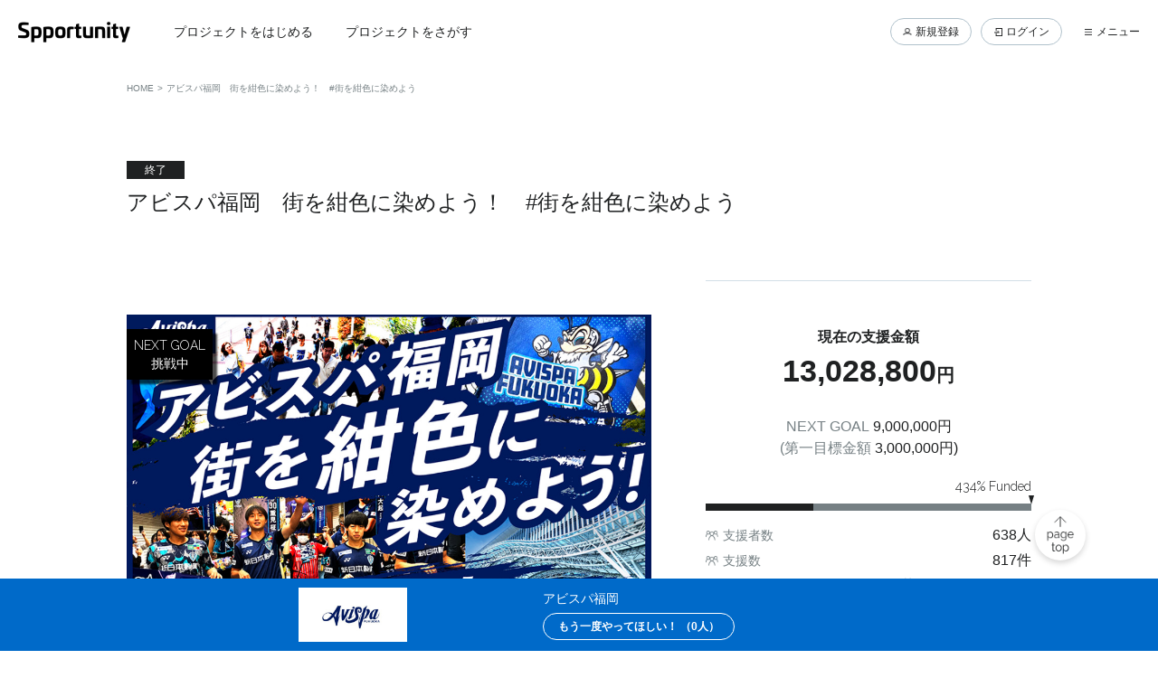

--- FILE ---
content_type: text/html; charset=utf-8
request_url: https://www.spportunity.com/fukuoka/team/461/detail/
body_size: 54954
content:
<!DOCTYPE html>
<html>
  <head>
    <title>アビスパ福岡　街を紺色に染めよう！　#街を紺色に染めようを応援！</title>
<meta name="keywords" content="スポチュニティ, クラウドファンディング, スポーツ, クラファン, 目標達成, 資金調達">
<meta property="og:url" content="https://www.spportunity.com/fukuoka/team/461/detail">
<meta property="og:title" content="アビスパ福岡　街を紺色に染めよう！　#街を紺色に染めようを応援！">
<meta property="og:description" content="平等な機会と夢を育む環境づくりを目指す、スポーツ特化型クラウドファンディング・サービス「Sportunity（スポチュニティ）」です。">
<meta property="og:type" content="article">
<meta property="og:image" content="https://d3n31253zsh5fd.cloudfront.net/investment/674/20240801210035112_H3HCz8yKlcot.jpg">
<meta name="twitter:card" content="summary_large_image">
<meta name="twitter:site" content="@Spportunity_JP">
<meta name="twitter:title" content="アビスパ福岡　街を紺色に染めよう！　#街を紺色に染めようを応援！">
<meta name="twitter:description" content="平等な機会と夢を育む環境づくりを目指す、スポーツ特化型クラウドファンディング・サービス「Sportunity（スポチュニティ）」です。">
<meta name="twitter:image" content="https://d3n31253zsh5fd.cloudfront.net/investment/674/20240801210035112_H3HCz8yKlcot.jpg">
<meta name="image" content="https://d3n31253zsh5fd.cloudfront.net/investment/674/20240801210035112_H3HCz8yKlcot.jpg">
    <meta name="viewport" content="width=device-width,initial-scale=1,maximum-scale=1.0">
    <meta name="csrf-param" content="authenticity_token" />
<meta name="csrf-token" content="VAzKO2TQj5QglnuohaxQJb_cS9e6smRUozrXFb7KSMtVzHmJ8Hk8VZesVXLTuO0UGSe_DrdnmKD7UfOULrr-SA" />
    

    <link rel="stylesheet" media="all" href="/assets/application-d0b93cfb37fc1d1ae819672b3314085f63407ce1d522799f321dd193b367861d.css" data-turbolinks-track="reload" />
    <link rel="stylesheet" media="screen" href="/packs/css/application-0984ed5b.css" data-turbolinks-track="reload" />
    <script src="/packs/js/application-4f6e54ef0e876730663d.js" data-turbolinks-track="reload"></script>

      <!-- Google Tag Manager -->
      <script>(function(w,d,s,l,i){w[l]=w[l]||[];w[l].push({'gtm.start':
      new Date().getTime(),event:'gtm.js'});var f=d.getElementsByTagName(s)[0],
      j=d.createElement(s),dl=l!='dataLayer'?'&l='+l:'';j.async=true;j.src=
      'https://www.googletagmanager.com/gtm.js?id='+i+dl;f.parentNode.insertBefore(j,f);
      })(window,document,'script','dataLayer','GTM-W328DMQ');</script>
      <!-- End Google Tag Manager -->

      <!-- Google Tag Manager -->
      <noscript>
        <iframe src="//www.googletagmanager.com/ns.html?id=GTM-MZS24R" height="0" width="0" style="display:none;visibility:hidden"></iframe>
      </noscript>
      <script>
        (function (w, d, s, l, i) {
          w[l] = w[l] || [];
          w[l].push({
            'gtm.start': new Date().getTime(),
            event: 'gtm.js'
          });
          var f = d.getElementsByTagName(s)[0],
            j = d.createElement(s),
            dl = l != 'dataLayer' ? '&l=' + l : '';
          j.async = true;
          j.src =
            '//www.googletagmanager.com/gtm.js?id=' + i + dl;
          f.parentNode.insertBefore(j, f);
        })(window, document, 'script', 'dataLayer', 'GTM-MZS24R');
      </script>
      <!-- End Google Tag Manager -->

      <!-- Google tag (gtag.js) -->
      <script async src="https://www.googletagmanager.com/gtag/js?id=UA-77972820-1"></script>
      <script>
        window.dataLayer = window.dataLayer || [];
        function gtag(){dataLayer.push(arguments);}
        gtag('js', new Date());

        gtag('config', 'UA-77972820-1');
      </script>

      <script type="text/javascript">
        (function(add, cla){window['UserHeatTag']=cla;window[cla]=window[cla]||function(){(window[cla].q=window[cla].q||[]).push(arguments)},window[cla].l=1*new Date();var ul=document.createElement('script');var tag = document.getElementsByTagName('script')[0];ul.async=1;ul.src=add;tag.parentNode.insertBefore(ul,tag);})('//uh.nakanohito.jp/uhj2/uh.js', '_uhtracker');_uhtracker({id:'uhq4lvDMNT'});
      </script>

    <script src="https://accounts.google.com/gsi/client" async defer></script>

    <!-- reCAPTCHA -->
  </head>

  <body>
    <!-- Google Tag Manager (noscript) -->
    <noscript><iframe src="https://www.googletagmanager.com/ns.html?id=GTM-W328DMQ"
    height="0" width="0" style="display:none;visibility:hidden"></iframe></noscript>
    <!-- End Google Tag Manager (noscript) -->
    <div id="fb-root"></div>
    <script async defer crossorigin="anonymous" src="https://connect.facebook.net/ja_JP/sdk.js#xfbml=1&version=v7.0" nonce="B3WtNaKm"></script>
    <div data-react-class="components/Common/Header" data-react-props="{&quot;currentEmail&quot;:null,&quot;currentUserName&quot;:null,&quot;teamManager&quot;:null,&quot;managementSiteUrl&quot;:&quot;https://management.spportunity.com&quot;,&quot;showProjectMenu&quot;:false,&quot;googleClientId&quot;:&quot;931576062111-9di3p23pgqcri1lcdrpnpqlg2ojt23sa.apps.googleusercontent.com&quot;,&quot;isLoggedIn&quot;:false}" data-react-cache-id="components/Common/Header-0"></div>
    <div data-react-class="pages/Team/Detail" data-react-props="{&quot;client&quot;:{&quot;id&quot;:461,&quot;client_name&quot;:&quot;アビスパ福岡&quot;,&quot;homepage_url&quot;:&quot;https://www.avispa.co.jp/&quot;,&quot;facebook_account&quot;:&quot;https://www.facebook.com/avispaf&quot;,&quot;instagram_account&quot;:&quot;https://www.instagram.com/avispaf/&quot;,&quot;youtube_account&quot;:&quot;https://www.youtube.com/avispachannel&quot;,&quot;twitter_account&quot;:&quot;AvispaF&quot;,&quot;point&quot;:&quot;2020年、アビスパ福岡は多くの皆様に支えられて、クラブ創設25周年を迎えることができました。しかし現在、新型コロナウイルスの感染拡大の影響により、リーグ戦再開後の無観客試合と、コロナ禍における観客動員数の激減はクラブ経営にダメージを与え続けています。\r\nまた、我々アビスパだけでなく、スポンサー企業の皆さまをはじめ、福岡の街も経済活動の自粛により大きな影響を受けております。\r\nそこで私たちは、ふるさと福岡のスポンサーの皆さまと共同で、コロナ禍の2020シーズンを闘い抜くために、\&quot;#ふるさと福岡\&quot;をキーワードにしたクラウドファンディングを立ち上げました。ふるさと福岡のスポンサーの皆さま、サポーターの皆さま、そして福岡がふるさとの皆さまと一緒にこの難局を乗り越えたいと思っております。どうか皆さんの力を貸してください。&quot;,&quot;past_projects&quot;:[{&quot;id&quot;:674,&quot;title&quot;:&quot;アビスパ福岡　街を紺色に染めよう！　#街を紺色に染めよう&quot;,&quot;main_image&quot;:&quot;https://d3n31253zsh5fd.cloudfront.net/investment/674/20240801210035112_H3HCz8yKlcot.jpg&quot;,&quot;total_amount&quot;:13028800,&quot;supporter_count&quot;:638,&quot;target_amount&quot;:3000000},{&quot;id&quot;:545,&quot;title&quot;:&quot;アビスパ福岡Ｊ１定着大作戦　～みんなでつなぐアビスパの未来～&quot;,&quot;main_image&quot;:&quot;https://d3n31253zsh5fd.cloudfront.net/investment/545/20210924052421283_pN7k_6cR8pGu.jpg&quot;,&quot;total_amount&quot;:19257100,&quot;supporter_count&quot;:903,&quot;target_amount&quot;:30000000},{&quot;id&quot;:508,&quot;title&quot;:&quot;＃ふるさと福岡 で一丸に。アビスパ福岡クラウドファンディング&quot;,&quot;main_image&quot;:&quot;https://d3n31253zsh5fd.cloudfront.net/investment/20210403161401344_f2pelyAYqpjs.jpg&quot;,&quot;total_amount&quot;:25601000,&quot;supporter_count&quot;:1387,&quot;target_amount&quot;:30000000}]},&quot;investment&quot;:{&quot;id&quot;:674,&quot;owner_email&quot;:&quot;avie2@avispa.co.jp&quot;,&quot;title&quot;:&quot;アビスパ福岡　街を紺色に染めよう！　#街を紺色に染めよう&quot;,&quot;project_status&quot;:5,&quot;target_amount&quot;:3000000,&quot;next_target_amount&quot;:9000000,&quot;support_count&quot;:817,&quot;supporter_count&quot;:638,&quot;total_amount&quot;:13028800,&quot;pending_amount&quot;:146500,&quot;end_date&quot;:&quot;2024-09-15T23:59:59.000+09:00&quot;,&quot;sub_title&quot;:&quot;クラウドファンディングの実施に当たって&quot;,&quot;remain_date&quot;:&quot;募集終了&quot;,&quot;abstract&quot;:&quot;2024シーズンも中盤戦が佳境を迎え、勝負の終盤へと差しかかってきました。\r\n今シーズンも多くの皆さまにご声援いただきまして誠にありがとうございます。\r\n\r\n来年、クラブは30周年という大きなターニングポイントを迎えます。アビスパ福岡は、クラブテーマである「共創」のもと、新たな取り組みとして『街を紺色に染めよう！』プロジェクトを8月から開始いたします。\r\n\r\n今回のプロジェクトである『街を紺色に染めよう！』は地域活性化を図る目的のもと、福岡に根付きつつあるスポーツチームであるアビスパ福岡の応援ムードを、ベスト電器スタジアムの熱量と福岡の中心地のひとつである博多駅周辺の繋がりを醸成し、アビスパ福岡のサポーターの皆さまをはじめ、市民の皆さまと福岡のまちを盛り上げていくプロジェクトです。&quot;,&quot;referral_incentive_description&quot;:&quot;支援者を一人でもご紹介してくださった方へ、選手からのお礼メッセージ動画プレゼント！&quot;,&quot;referral_incentive_images&quot;:[],&quot;explanation&quot;:&quot;\u003cimg src=\&quot;https://s3-ap-northeast-1.amazonaws.com/assets.spportunity.com/event/module_images/20240915202628714_TxR9cc7pD_BA.jpg\&quot; alt=\&quot;\&quot;/\u003e\u003cp\u003eアビスパ福岡の川森です。\u003cbr/\u003eこの度は、「街を紺色に染めよう」クラウドファンディングへのご支援、本当に本当にありがとうございました。なんとなんと最終13,028,800円に到達いたしました。改めて御礼を申し上げます。\u003cbr/\u003e\u003cbr/\u003e今回ファンサポーターの皆様のチカラをクラウドファンディングというカタチでいただき、目標を大きく大きく上回る金額でご支援をいただきました。感無量です。重ねて御礼を申し上げます。\u003cbr/\u003e\u003cbr/\u003eお約束したネイビーフラッグの掲出は確実に実行してまいります。アビスパ福岡は支えていただいている皆様と共に歩み続け、ホームタウンであるFUKUOKAのために邁進して参る所存です。これからも、引き続き紺色の魂で心をそろえて共闘していただければ幸いです。リターン品のお届けもしっかりといたします。\u003cbr/\u003e\u003cbr/\u003eこの度のご支援に心より感謝を申し上げ御礼の言葉とさせていただきます。ありがとうございました。\u003c/p\u003e\u003cimg src=\&quot;https://s3-ap-northeast-1.amazonaws.com/assets.spportunity.com/event/module_images/20240915201250630_0ujV1BjD3YYK.jpg\&quot; alt=\&quot;\&quot;/\u003e\u003cp\u003eアビスパ福岡の川森です。\u003cbr/\u003eこの度は、「街を紺色に染めよう」クラウドファンディングへのご支援、誠にありがとうございます。本日最終日を迎えております。\u003cbr/\u003e\u003cbr/\u003eスタジアム周辺や街中へのネイビーフラッグの掲出は、クラブで予算化しプロモーションの一環として実現したいという思いがずっとありましたが、新型コロナウィルス感染症発生時期と念願のJ1復帰の時期が重なり、フロントとして翌年にJ2降格は絶対にしないという気概を持ち、AGAをはじめステークホルダー皆様のご協力の下、トップチームへの投資を断行いたしました。そのため強化費への投資と回収のバランスが一気に崩れ、ここ数年J1でありながら、なかなか思うようなプロモーションができず歯がゆい思いをしておりました。クラブ内外よりプロモーションへの投資をしたい声も多数ありましたが、限られた予算の中、強化費への投資を優先して現在に至っております。そんな中、長谷部アビスパの頑張りにも支えられ、昨年JリーグYBCルヴァンカップ2023で優勝し、それは間違っていなかったと関係者一同確信し、皆様の変わらぬご支援に深く深く感謝をいたしました。\u003cbr/\u003e\u003cbr/\u003eしかしながら、J1リーグでの競争は年々激化し、トップチーム予算規模の拡大が継続して求められる状況です。満員のスタジアムはチームへの最高の後押しとなりますが、事業収支を同時に確保していくミッションの中、街中でのプロモーション投資をなかなか実現することができませんでした。\u003cbr/\u003e\u003cbr/\u003e今回、クラウドファンディングを通じてこのようなご支援をいただき、街中に紺色のフラッグを掲出できたことは、クラブの歴史に刻まれると思います。私たちは、このご恩をJ1定着から国際大会の出場、およびシャレン活動を通じて地域の皆様に恩返ししてまいりたいと思います。本日最終日のカウントダウンに際しまして、ご挨拶とさせていただきます。この度は多くの皆様に寄り添っていただき感謝申し上げます。ありがとうこざいます。\u003c/p\u003e\u003cimg src=\&quot;https://s3-ap-northeast-1.amazonaws.com/assets.spportunity.com/event/module_images/20240912172037520_3nqXpkSblCUj.jpg\&quot; alt=\&quot;【ホームページ掲載日時】 ２０２４年９月１３日（金）１２：００頃\&quot;/\u003e\u003cp class=\&quot;module-image-caption\&quot;\u003e【ホームページ掲載日時】 ２０２４年９月１３日（金）１２：００頃\u003c/p\u003e\u003cimg src=\&quot;https://s3-ap-northeast-1.amazonaws.com/assets.spportunity.com/event/module_images/20240912172154824_Vhg-PW1fpCrn.jpg\&quot; alt=\&quot;\&quot;/\u003e\u003cimg src=\&quot;https://s3-ap-northeast-1.amazonaws.com/assets.spportunity.com/event/module_images/20240912173629021_hqcHI18XvaWU.jpg\&quot; alt=\&quot;\&quot;/\u003e\u003cimg src=\&quot;https://s3-ap-northeast-1.amazonaws.com/assets.spportunity.com/event/module_images/20240908071410982_ghb56nDFPEeU.jpg\&quot; alt=\&quot;\&quot;/\u003e\u003cp\u003eアビスパ福岡の川森です。ファンディング期間を１週間残してなんと!なんと!先ほど1,000万円を突破するご支援をいただきました。本当にありがとうございます。\u003cbr/\u003eベスト電器スタジアム周辺とJR博多駅博多口周辺へのネイビーフラッグの掲出が、皆様と実現できることに感動しています。重ねて御礼を申し上げます。\u003cbr/\u003eNextゴールの900万円を突破した後も、筑紫口周辺や、天神周辺、渡辺通りなど、皆様から「街のネイビー化」情報がどんどん届いておりますが、\u003cbr/\u003eまずはご支援いただいた金額で掲出予定のエリアへネイビーフラッグを掲出させていただきますので宜しくお願いいたします。\u003cbr/\u003eなお、スタッフにてその他エリアの情報も収集中となりますので、ファンディング期間中にお知らせできる状況になりましたら改めてご案内いたします。\u003cbr/\u003eまた、この度のファンディング運営で至らない点もあるかと存じますが、運営会社とのミーティングを継続し皆様へリターン品が到着するまでしっかり対応したいと思います。\u003cbr/\u003e引き続きどうぞよろしくお願い申し上げます。\u003c/p\u003e\u003cimg src=\&quot;https://s3-ap-northeast-1.amazonaws.com/assets.spportunity.com/event/module_images/20240908082526221_l-d1NhraATfa.jpg\&quot; alt=\&quot;\&quot;/\u003e\u003cimg src=\&quot;https://s3-ap-northeast-1.amazonaws.com/assets.spportunity.com/event/module_images/20240831083527936_Uw4X-TcPY_25.jpg\&quot; alt=\&quot;\&quot;/\u003e\u003cimg src=\&quot;https://s3-ap-northeast-1.amazonaws.com/assets.spportunity.com/event/module_images/20250106103950925_ieIGEExjwaXl.jpg\&quot; alt=\&quot;※博多駅前周辺のフラッグ掲載期間は、2025年1月7日から3月31日を予定しております。※筑紫通り・空港通りのフラッグ掲出期間は、2025年2月4日から3月31日を予定しております。\&quot;/\u003e\u003cp class=\&quot;module-image-caption\&quot;\u003e※博多駅前周辺のフラッグ掲載期間は、2025年1月7日から3月31日を予定しております。※筑紫通り・空港通りのフラッグ掲出期間は、2025年2月4日から3月31日を予定しております。\u003c/p\u003e\u003cimg src=\&quot;https://s3-ap-northeast-1.amazonaws.com/assets.spportunity.com/event/module_images/20240905163451682_R8d8_VkJvQ8m.jpg\&quot; alt=\&quot;【ホームページ掲載日時】 ２０２４年９月６日（金）１２：００頃\&quot;/\u003e\u003cp class=\&quot;module-image-caption\&quot;\u003e【ホームページ掲載日時】 ２０２４年９月６日（金）１２：００頃\u003c/p\u003e\u003cimg src=\&quot;https://s3-ap-northeast-1.amazonaws.com/assets.spportunity.com/event/module_images/20240905163636332_Wgvec9Ufmenc.jpg\&quot; alt=\&quot;■選手直筆サイン入り後期日程ポスター【限定１００枚】\&quot;/\u003e\u003cp class=\&quot;module-image-caption\&quot;\u003e■選手直筆サイン入り後期日程ポスター【限定１００枚】\u003c/p\u003e\u003cimg src=\&quot;https://s3-ap-northeast-1.amazonaws.com/assets.spportunity.com/event/module_images/20240905163627120_x_ePOFQcHwbH.jpg\&quot; alt=\&quot;■選手・監督の直筆サイン入りアビスパ法被２４＋応援しゃもじ【限定３０個】\&quot;/\u003e\u003cp class=\&quot;module-image-caption\&quot;\u003e■選手・監督の直筆サイン入りアビスパ法被２４＋応援しゃもじ【限定３０個】\u003c/p\u003e\u003cimg src=\&quot;https://s3-ap-northeast-1.amazonaws.com/assets.spportunity.com/event/module_images/20240905084847234_uPJdylxdsblP.jpg\&quot; alt=\&quot;\&quot;/\u003e\u003cp\u003eアビスパ福岡の川森です。\u003cbr/\u003eこの度は、街を紺色に染めようクラウドファンディングへのご支援、誠にありがとうございます。先ほどNextゴールを突破することができました。心より御礼を申し上げます。\u003cbr/\u003e先日ベスト電器スタジアム前の県道沿いにネイビーフラッグを掲出することができました。見ごたえのある街路灯フラッグとスタジアムへご来場いただいた皆様の笑顔や歓びの声をお聞きし感動いたしました。改めて感謝申し上げます。\u003cbr/\u003eそして、Nextゴールを突破いたしましたので、来春はJR博多駅前周辺にネイビーフラッグを掲出することができます。今からとっても楽しみです。\u003cbr/\u003eここでひとつお知らせがございます。ファンディング期間があと一週間程度ございますので、900万円を突破した以降の金額はスタジアム周辺やホームタウン、フレンドリータウンでのネイビー装飾、シャレン活動等に活用させていただく予定ですが、博多口駅前通りの「筑紫通り」と「空港通り」に2025シーズンの選手フラッグを掲出できないか調整をしています。最終日まで引き続き拡散等のご協力をお願いいたします。\u003cbr/\u003eまた、この度のファンディング運営で至らない点もあるかと存じますが、運営会社と定期的にミーティングを重ね、皆様へリターン品が到着するまでしっかり対応したいと思います。今後ともどうぞよろしくお願い申し上げます。\u003c/p\u003e\u003cimg src=\&quot;https://s3-ap-northeast-1.amazonaws.com/assets.spportunity.com/event/module_images/20240905084856846_VSxUoAXPrK_1.jpg\&quot; alt=\&quot;\&quot;/\u003e\u003cimg src=\&quot;https://s3-ap-northeast-1.amazonaws.com/assets.spportunity.com/event/module_images/20240903224501283_-lvU3OrXX36p.jpg\&quot; alt=\&quot;\&quot;/\u003e\u003ciframe width=\&quot;560\&quot; height=\&quot;315\&quot; src=\&quot;https://www.youtube.com/embed/K3vmUz8GQeg\&quot; frameborder=\&quot;0\&quot; allow=\&quot;accelerometer; autoplay; clipboard-write; encrypted-media; gyroscope; picture-in-picture\&quot; allowfullscreen\u003e\u003c/iframe\u003e\u003cimg src=\&quot;https://s3-ap-northeast-1.amazonaws.com/assets.spportunity.com/event/module_images/20240903155306245_vRp7wS0omYp8.jpg\&quot; alt=\&quot;\&quot;/\u003e\u003ciframe width=\&quot;560\&quot; height=\&quot;315\&quot; src=\&quot;https://www.youtube.com/embed/JPRaSBnAnWY\&quot; frameborder=\&quot;0\&quot; allow=\&quot;accelerometer; autoplay; clipboard-write; encrypted-media; gyroscope; picture-in-picture\&quot; allowfullscreen\u003e\u003c/iframe\u003e\u003cimg src=\&quot;https://s3-ap-northeast-1.amazonaws.com/assets.spportunity.com/event/module_images/20240831131153865_-nwEAzkq1g_f.jpg\&quot; alt=\&quot;\&quot;/\u003e\u003cimg src=\&quot;https://s3-ap-northeast-1.amazonaws.com/assets.spportunity.com/event/module_images/20240831131202799_iTwGBuZnfKlv.jpg\&quot; alt=\&quot;\&quot;/\u003e\u003cp\u003e大変多くのご支援を頂き誠にありがとうございます。\u003cbr/\u003eクラファン限定！！街に掲出するフラッグのチアメンバーver.を追加リターンとして採用決定！\u003cbr/\u003e\u003c/p\u003e\u003cimg src=\&quot;https://s3-ap-northeast-1.amazonaws.com/assets.spportunity.com/event/module_images/20240830080631026_xzJtxpYvLHgL.jpg\&quot; alt=\&quot;\&quot;/\u003e\u003cp\u003e大変多くのご支援を頂いており誠にありがとうございます。\u003cbr/\u003e好評につき下記リターン品を追加させていただきます。\u003cbr/\u003eクラファン限定品や数量限定品もございます。売り切れ御免です。\u003c/p\u003e\u003cimg src=\&quot;https://s3-ap-northeast-1.amazonaws.com/assets.spportunity.com/event/module_images/20240830074903258_Tprg_kIBueIH.jpg\&quot; alt=\&quot;\&quot;/\u003e\u003cimg src=\&quot;https://s3-ap-northeast-1.amazonaws.com/assets.spportunity.com/event/module_images/20240830074949041_iCBVmOQdyt5k.jpg\&quot; alt=\&quot;\&quot;/\u003e\u003cimg src=\&quot;https://s3-ap-northeast-1.amazonaws.com/assets.spportunity.com/event/module_images/20240830075335330_x66MXVtGf0Ph.jpg\&quot; alt=\&quot;\&quot;/\u003e\u003cimg src=\&quot;https://s3-ap-northeast-1.amazonaws.com/assets.spportunity.com/event/module_images/20240830075234189_N4nGqzTiU96X.jpg\&quot; alt=\&quot;\&quot;/\u003e\u003cimg src=\&quot;https://s3-ap-northeast-1.amazonaws.com/assets.spportunity.com/event/module_images/20240827080456025_GIfUYY7bYFA7.jpg\&quot; alt=\&quot;\&quot;/\u003e\u003cp\u003eアビスパ福岡の川森です。\u003cbr/\u003eこの度は、街を紺色に染めようクラウドファンディングへのご支援、誠にありがとうございます。すでに目標金額を突破し、現在ではNextゴールを目指しておりますが、今までクラブ単体では実施できなかった街路灯へのフラッグ掲出を、ぜひ皆様と実現したいと思います。引き続き拡散等のご協力をお願いいたします。\u003cbr/\u003eまた、この度のファンディング運営で至らない点もあるかと存じますが、運営会社と定期的にミーティングを重ね、ひとつひとつ改善してまいります。今後ともどうぞよろしくお願い申し上げます。\u003c/p\u003e\u003cimg src=\&quot;https://s3-ap-northeast-1.amazonaws.com/assets.spportunity.com/event/module_images/20240827080533385_rmifFVghwt2x.jpg\&quot; alt=\&quot;\&quot;/\u003e\u003cimg src=\&quot;https://s3-ap-northeast-1.amazonaws.com/assets.spportunity.com/event/module_images/20240815153638900_YYDGSejwo6KT.jpg\&quot; alt=\&quot;\&quot;/\u003e\u003cp\u003e今回のプロジェクトは、J１リーグで戦っている「アビスパ福岡」を、もっともっと多くの皆さんに知ってほしい！もっと身近に感じてほしいという思いから立ちあげに至りました。\u003cbr/\u003e\u003cbr/\u003eアビスパ福岡は昨年Jリーグルヴァンカップ２０２３に優勝し、ここ数年はJ１リーグで戦い続けていますが、いまだにどのリーグで戦っているの？スタジアムはどこにあるの？と聞かれることも少なくありません。\u003cbr/\u003e\u003cbr/\u003eまずは皆さんの生活の中にもっと溶け込んで、日常の中でアビスパ福岡を感じてもらう機会を増やしていかなければと考えています。\u003cbr/\u003e\u003cbr/\u003eアビスパ福岡は来年３０周年を迎えます。本プロジェクトがこの先の未来へ多くの皆様と共に歩みを進めていくための、新たな第一歩にできればと思っています。\u003cbr/\u003e\u003cbr/\u003e                                                　　　 プロジェクト推進担当　執行役員　マーケット開発部　副部長　佐川諒\u003c/p\u003e\u003cimg src=\&quot;https://s3-ap-northeast-1.amazonaws.com/assets.spportunity.com/event/module_images/20240826182826198_z4rnTjaybH_k.jpg\&quot; alt=\&quot;※フラッグ掲載のイメージです。掲載期間は県道沿いは9月から11月末を予定しております。また博多駅前周辺は1月から3月末を予定しております。\&quot;/\u003e\u003cp class=\&quot;module-image-caption\&quot;\u003e※フラッグ掲載のイメージです。掲載期間は県道沿いは9月から11月末を予定しております。また博多駅前周辺は1月から3月末を予定しております。\u003c/p\u003e\u003cimg src=\&quot;https://s3-ap-northeast-1.amazonaws.com/assets.spportunity.com/event/module_images/20240815153727544_S4j0C6h0yzJ0.jpg\&quot; alt=\&quot;\&quot;/\u003e\u003cp\u003e\u003cbr/\u003eアビスパ福岡はスポーツクラブとして地域の人々と共に発展すべく、地域の人々に愛され、信頼されるクラブづくりを目指しています。今回のプロジェクトはホームスタジアムである「ベスト電器スタジアム」周辺を所属選手のフラッグで染めたいと考えています。\u003cbr/\u003e\u003c/p\u003e\u003cimg src=\&quot;https://s3-ap-northeast-1.amazonaws.com/assets.spportunity.com/event/module_images/20240730101526704_zrn_u_ymlpib.jpg\&quot; alt=\&quot;\&quot;/\u003e\u003cimg src=\&quot;https://s3-ap-northeast-1.amazonaws.com/assets.spportunity.com/event/module_images/20240730101623761_qqN3oTnd8REV.jpg\&quot; alt=\&quot;\&quot;/\u003e\u003cp\u003eさらに、第二の目標として、地域に根付いたスポーツクラブになるために、ホームタウンの中心である福岡市の博多駅周辺をクラブカラーである紺色で染めるべく、準備に着手していきたいと考えております。本プロジェクトでは、博多駅エリアの商業施設等が一体となってアビスパ福岡の応援ムードを醸成し、博多駅エリア・アビスパ福岡相互の価値最大化に取り組むとともに、アビスパ福岡のサポーターの皆さまをはじめ、市民の皆さまと博多駅周辺の繋がりを生み出し博多のまちを盛り上げていくことを目的としています。\u003c/p\u003e\u003cimg src=\&quot;https://s3-ap-northeast-1.amazonaws.com/assets.spportunity.com/event/module_images/20240728002626337_XQOQJIwFeNtm.jpg\&quot; alt=\&quot;\&quot;/\u003e\u003cimg src=\&quot;https://s3-ap-northeast-1.amazonaws.com/assets.spportunity.com/event/module_images/20240730102805629_bxxY2Hfkb88T.jpg\&quot; alt=\&quot;\&quot;/\u003e\u003cp\u003eアビスパ福岡は、実際に博多駅周辺に掲げるフラッグの制作と掲出に関わる費用、スタジアムの装飾費用、そして、更なるホームタウン、フレンドリータウン、シャレン活動のためクラウドファンディングを行いたいと考えております。\u003cbr/\u003e\u003cbr/\u003e皆さま、あたたかいご支援よろしくお願いいたします。\u003c/p\u003e\u003cimg src=\&quot;https://s3-ap-northeast-1.amazonaws.com/assets.spportunity.com/event/module_images/20240815153519598_ocmYSv6vu17O.jpg\&quot; alt=\&quot;\&quot;/\u003e\u003cp\u003eアビスパ福岡はスポーツクラブとして地域の人々と共に発展すべく、地域の人々に愛され、信頼されるクラブづくりを目指しています。\u003cbr/\u003e\u003cbr/\u003e昨シーズンは、のべ2,182回のホームタウン推進活動を開催し、21,442名の方に参加していただきました。具体的な活動としては、中心となる育成普及部の活動だけでなく、地域イベントへの参加や介護予防事業など様々な活動を行ってきました。\u003cbr/\u003e\u003cbr/\u003eアビスパ福岡はクラブ設立から今日に至るまで、クラブの戦績にかかわらず、サポーターの皆さまから変わらぬご支援をいただいてまいりました。昨シーズンのルヴァンカップ優勝は皆さまのあたたかいご支援のおかげで達成することができたと考えています。\u003cbr/\u003e\u003cbr/\u003eホームゲームでスタジアムに響く愛のある応援、ゲームを通して一緒に感じる感動、ホームタウン活動を通して皆さまからいただく笑顔と温かい言葉、これまでのクラブの活動は福岡県の皆さまの深いご理解とご協力があったからこそ実現できました。\u003cbr/\u003e\u003cbr/\u003e\u003c/p\u003e\u003cimg src=\&quot;https://s3-ap-northeast-1.amazonaws.com/assets.spportunity.com/event/module_images/20240726121908964_bWOpQJp1FPKG.jpg\&quot; alt=\&quot;\&quot;/\u003e\u003cp\u003e今回のクラウドファンディングを通して皆さまに支援していただいたお金は、クラブカラーの紺色でスタジアム周辺を染める際に使用するフラッグの制作費・掲出費用、スタジアムの入場路等の装飾費用、そして、更なるホームタウン、フレンドリータウン、シャレン活動のための費用に使用したいと考えています。『街を紺色に染めよう！』の実現に向けて、ベスト電器スタジアムに掲げるフラッグの制作費と掲載費300万円を第一目標とします。\u003cbr/\u003e\u003c/p\u003e\u003cimg src=\&quot;https://s3-ap-northeast-1.amazonaws.com/assets.spportunity.com/event/module_images/20240803124359144_aK81JnVoc8Np.jpg\&quot; alt=\&quot;\&quot;/\u003e\u003cimg src=\&quot;https://s3-ap-northeast-1.amazonaws.com/assets.spportunity.com/event/module_images/20240728002612307_69g3m2boYdKo.jpg\&quot; alt=\&quot;\&quot;/\u003e\u003cimg src=\&quot;https://s3-ap-northeast-1.amazonaws.com/assets.spportunity.com/event/module_images/20240726121629537_vsZp6Tz3Z6aY.jpg\&quot; alt=\&quot;\&quot;/\u003e\u003ch2\u003e【岩崎選手からのメッセージ】\u003c/h2\u003e\u003ciframe width=\&quot;560\&quot; height=\&quot;315\&quot; src=\&quot;https://www.youtube.com/embed/SpYwE5W-u7A\&quot; frameborder=\&quot;0\&quot; allow=\&quot;accelerometer; autoplay; clipboard-write; encrypted-media; gyroscope; picture-in-picture\&quot; allowfullscreen\u003e\u003c/iframe\u003e\u003ch2\u003e【佐藤選手からのメッセージ】\u003c/h2\u003e\u003ciframe width=\&quot;560\&quot; height=\&quot;315\&quot; src=\&quot;https://www.youtube.com/embed/rfYSsj_bvQ0\&quot; frameborder=\&quot;0\&quot; allow=\&quot;accelerometer; autoplay; clipboard-write; encrypted-media; gyroscope; picture-in-picture\&quot; allowfullscreen\u003e\u003c/iframe\u003e\u003ch2\u003e【松岡選手からのメッセージ】\u003c/h2\u003e\u003ciframe width=\&quot;560\&quot; height=\&quot;315\&quot; src=\&quot;https://www.youtube.com/embed/tTW2SH2Vzwc\&quot; frameborder=\&quot;0\&quot; allow=\&quot;accelerometer; autoplay; clipboard-write; encrypted-media; gyroscope; picture-in-picture\&quot; allowfullscreen\u003e\u003c/iframe\u003e\u003cimg src=\&quot;https://s3-ap-northeast-1.amazonaws.com/assets.spportunity.com/event/module_images/20240726121917135_yBMhyDup4sR3.jpg\&quot; alt=\&quot;\&quot;/\u003e\u003ch2\u003e【クラファン限定】街に掲出する フラッグ（レプリカ）\u003cbr/\u003e\u003c/h2\u003e\u003cp\u003e実際に街に掲出するフラッグと同じサイズ・仕様のものを製作します！\u003cbr/\u003eお好きな選手・監督もしくはマスコットを選択いただけます。\u003cbr/\u003e両面に選択いただいた選手か監督をプリントし片面に直筆サインを入れたものとします。\u003cbr/\u003e\u003c/p\u003e\u003cimg src=\&quot;https://s3-ap-northeast-1.amazonaws.com/assets.spportunity.com/event/module_images/20240815230028217_ryvomCCfk6Qe.jpg\&quot; alt=\&quot;\&quot;/\u003e\u003ch2\u003e九州カップ麺とカーサインのセット\u003c/h2\u003e\u003cp\u003e九州カップ麺（12食）とカーサインのセットです！\u003cbr/\u003eカーサインは三種類の中からお選びいただけます\u003cbr/\u003e\u003c/p\u003e\u003cimg src=\&quot;https://s3-ap-northeast-1.amazonaws.com/assets.spportunity.com/event/module_images/20240815154756045_pV-x1ZNoq_HI.jpg\&quot; alt=\&quot;\&quot;/\u003e\u003ch2\u003e【クラファン限定】アビチア！直筆サイン入りチェキ3枚＋直筆サイン入り写真1枚の4枚セット\u003c/h2\u003e\u003cp\u003eクラファン限定のアビチアのチェキ（3枚）と写真（1枚）に直筆サインを入れてのお渡しとなります！\u003c/p\u003e\u003cimg src=\&quot;https://s3-ap-northeast-1.amazonaws.com/assets.spportunity.com/event/module_images/20240815155012547_zlv2ZrT3HTon.jpg\&quot; alt=\&quot;\&quot;/\u003e\u003ch2\u003e【お得なセット】ユニフォーム型クッキーとオリジナルコーヒーのセット\u003c/h2\u003e\u003cp\u003eクラファン限定のユニフォーム型クッキーとオリジナルコーヒーのセットです。\u003cbr/\u003eコーヒーブレイクにアビスパグッズはいかがでしょうか？\u003c/p\u003e\u003cimg src=\&quot;https://s3-ap-northeast-1.amazonaws.com/assets.spportunity.com/event/module_images/20240815230035915_IWV_VM5qpMue.jpg\&quot; alt=\&quot;\&quot;/\u003e&quot;,&quot;is_using_youtube_video&quot;:false,&quot;youtube_video_url&quot;:&quot;&quot;,&quot;questionnaire&quot;:{&quot;title&quot;:&quot;今後もまた違う目的や資金使途でクラファンを開催して欲しいでしょうか？&quot;,&quot;free_text_title&quot;:&quot;今後のクラファンで「こんな目的のクラファンやりたい！」という皆さまのアイデアを「200文字以内」でお教えください　例）アビスパのラッピングバス、JR博多駅の駅ナカPR、トレインジャック&quot;},&quot;discount_setting&quot;:null,&quot;referral_totalizations&quot;:[{&quot;account_name&quot;:&quot;かとう&quot;,&quot;value&quot;:2},{&quot;account_name&quot;:&quot;しょー&quot;,&quot;value&quot;:1},{&quot;account_name&quot;:&quot;kawatake&quot;,&quot;value&quot;:1}],&quot;questionnaire_totalizations&quot;:[{&quot;total_count&quot;:629,&quot;order_num&quot;:1,&quot;questionnaire_option&quot;:{&quot;order_num&quot;:1,&quot;sentence&quot;:&quot;やって欲しい！！&quot;}},{&quot;total_count&quot;:5,&quot;order_num&quot;:2,&quot;questionnaire_option&quot;:{&quot;order_num&quot;:2,&quot;sentence&quot;:&quot;やらなくて良い&quot;}},{&quot;total_count&quot;:108,&quot;order_num&quot;:3,&quot;questionnaire_option&quot;:{&quot;order_num&quot;:3,&quot;sentence&quot;:&quot;どちらでもない&quot;}}],&quot;ec_returns&quot;:[{&quot;id&quot;:4539,&quot;name&quot;:&quot;【限定30個】直筆サイン入りアビスパ法被24＋応援しゃもじ&quot;,&quot;price&quot;:10000,&quot;content&quot;:&quot;直筆サイン入りアビスパ法被と応援しゃもじのセット販売となります。\n法被のみ直筆サインが入ります。\n選手・監督の中からランダムで１名の直筆サインが入ります。\nお手元に届くまでのお楽しみです。\n\n■アビスパ法被\n【素材】\nポリエステル100%\n【サイズ】\n身丈：85cm 身巾：67cm 肩巾：67cm 袖丈：36cm\n\n■応援しゃもじ\n福岡出身のイラストレーター『火曜び(TUESDAY)』さんとのコラボグッズ！\n火曜び(TUESDAY) / イラストレーター\n…現代の今っぽさと80～90年代のノスタルジー感じるちょっぴり懐かしいニューレトロな絵柄が魅力。アパレルブランドとのコラボや、CDジャケットのデザイン提供等幅広く活動中。\n\n【素材】\nＰＳ、ＰＰ\n&quot;,&quot;for_corporation&quot;:0,&quot;is_fold&quot;:false,&quot;label&quot;:&quot;追加リターンコース&quot;,&quot;maximum_number&quot;:30,&quot;priority&quot;:1,&quot;published&quot;:true,&quot;remaining_number&quot;:0,&quot;subscription&quot;:0,&quot;image_id&quot;:null,&quot;investment_id&quot;:674,&quot;is_new_arrival&quot;:false,&quot;support_count&quot;:30,&quot;stock_quantity&quot;:&quot;無し&quot;,&quot;schedule&quot;:&quot;2024年 10月 上旬&quot;,&quot;purchase_available&quot;:false,&quot;is_subscription&quot;:false,&quot;is_sold_out&quot;:true,&quot;ec_return_images&quot;:[{&quot;id&quot;:8574,&quot;path&quot;:&quot;https://d3n31253zsh5fd.cloudfront.net/event/4539/20240905091645968_qfuHuiv1H4kn.jpg&quot;}]},{&quot;id&quot;:4480,&quot;name&quot;:&quot;【クラファン限定】（チアメンバー全員の直筆サイン入り）街に掲出する フラッグ（レプリカ）&quot;,&quot;price&quot;:12500,&quot;content&quot;:&quot;実際に街に掲出するフラッグと同じサイズ・仕様のものを製作します。\nサイズ：w600×h800\n素材：遮光ターポリン\n\n両面にチアメンバーの画像をプリントし片面に直筆サインを入れたものとします。\nプリント内容はリターン画像を参照ください。&quot;,&quot;for_corporation&quot;:0,&quot;is_fold&quot;:false,&quot;label&quot;:&quot;追加リターンコース&quot;,&quot;maximum_number&quot;:null,&quot;priority&quot;:2,&quot;published&quot;:true,&quot;remaining_number&quot;:null,&quot;subscription&quot;:0,&quot;image_id&quot;:null,&quot;investment_id&quot;:674,&quot;is_new_arrival&quot;:false,&quot;support_count&quot;:20,&quot;stock_quantity&quot;:&quot;余裕あり&quot;,&quot;schedule&quot;:&quot;2024年 12月 下旬&quot;,&quot;purchase_available&quot;:false,&quot;is_subscription&quot;:false,&quot;is_sold_out&quot;:false,&quot;ec_return_images&quot;:[{&quot;id&quot;:8482,&quot;path&quot;:&quot;https://d3n31253zsh5fd.cloudfront.net/event/4480/20240831121241040_9Sqg4ELCj2Pb.jpg&quot;}]},{&quot;id&quot;:4542,&quot;name&quot;:&quot;【限定8個】監督・神7直筆サイン入りマーカー＋公式球&quot;,&quot;price&quot;:38000,&quot;content&quot;:&quot;チームがトレーニングで日頃使用しているマーカーコーン(使用済み)へ、長谷部監督・神７選手いずれか１名の直筆サインと、2024明治安田J1リーグ公式試合球(使用済み)とセットでのお渡しとなります。なお、試合球にサインは入りません。&quot;,&quot;for_corporation&quot;:0,&quot;is_fold&quot;:false,&quot;label&quot;:&quot;追加リターンコース&quot;,&quot;maximum_number&quot;:8,&quot;priority&quot;:3,&quot;published&quot;:true,&quot;remaining_number&quot;:4,&quot;subscription&quot;:0,&quot;image_id&quot;:null,&quot;investment_id&quot;:674,&quot;is_new_arrival&quot;:false,&quot;support_count&quot;:4,&quot;stock_quantity&quot;:&quot;4個&quot;,&quot;schedule&quot;:&quot;2024年 12月 上旬&quot;,&quot;purchase_available&quot;:false,&quot;is_subscription&quot;:false,&quot;is_sold_out&quot;:false,&quot;ec_return_images&quot;:[{&quot;id&quot;:8603,&quot;path&quot;:&quot;https://d3n31253zsh5fd.cloudfront.net/event/4542/20240913121144216_-brxKTnPeTZy.jpg&quot;},{&quot;id&quot;:8607,&quot;path&quot;:&quot;https://d3n31253zsh5fd.cloudfront.net/event/4542/20240913122339430_C_4sCuC_ZNkf.jpg&quot;},{&quot;id&quot;:8608,&quot;path&quot;:&quot;https://d3n31253zsh5fd.cloudfront.net/event/4542/20240913122339565_WNCpaif7wBDq.jpg&quot;}]},{&quot;id&quot;:4543,&quot;name&quot;:&quot;【限定30個】直筆サイン入りマーカー&quot;,&quot;price&quot;:8000,&quot;content&quot;:&quot;日頃からトレーニングで使用しているマーカーコーン(使用済み)へ選手もしくは監督１名の直筆サインを入れてのお渡しとなります。誰のサインかはお手元に届いてからのお楽しみとなります。&quot;,&quot;for_corporation&quot;:0,&quot;is_fold&quot;:false,&quot;label&quot;:&quot;追加リターンコース&quot;,&quot;maximum_number&quot;:30,&quot;priority&quot;:4,&quot;published&quot;:true,&quot;remaining_number&quot;:3,&quot;subscription&quot;:0,&quot;image_id&quot;:null,&quot;investment_id&quot;:674,&quot;is_new_arrival&quot;:false,&quot;support_count&quot;:27,&quot;stock_quantity&quot;:&quot;3個&quot;,&quot;schedule&quot;:&quot;2024年 12月 上旬&quot;,&quot;purchase_available&quot;:false,&quot;is_subscription&quot;:false,&quot;is_sold_out&quot;:false,&quot;ec_return_images&quot;:[{&quot;id&quot;:8604,&quot;path&quot;:&quot;https://d3n31253zsh5fd.cloudfront.net/event/4543/20240913142812152_cZmcp2RhO78R.jpg&quot;},{&quot;id&quot;:8609,&quot;path&quot;:&quot;https://d3n31253zsh5fd.cloudfront.net/event/4543/20240913122339745_Mnmru3d9WvjF.jpg&quot;},{&quot;id&quot;:8610,&quot;path&quot;:&quot;https://d3n31253zsh5fd.cloudfront.net/event/4543/20240913122339946_5JFv_MNQTBb_.jpg&quot;}]},{&quot;id&quot;:4344,&quot;name&quot;:&quot;【クラファン限定】（直筆サイン入り）街に掲出する フラッグ（レプリカ）&quot;,&quot;price&quot;:12500,&quot;content&quot;:&quot;実際に街に掲出するフラッグと同じサイズ・仕様のものを製作します。\nサイズ：w600×h800\n素材：遮光ターポリン\n\nお好きな選手・監督もしくはマスコットを選択ください。\n両面に選択いただいた選手か監督もしくはマスコットをプリントし片面に直筆サインを入れたものとします。\nプリント内容は選手・監督もしくはマスコットの顔写真がプリントされます。\n※スビーくんは直筆サインが入りません。ご注意ください。&quot;,&quot;for_corporation&quot;:0,&quot;is_fold&quot;:false,&quot;label&quot;:&quot;クラファン限定コース&quot;,&quot;maximum_number&quot;:null,&quot;priority&quot;:5,&quot;published&quot;:true,&quot;remaining_number&quot;:null,&quot;subscription&quot;:0,&quot;image_id&quot;:null,&quot;investment_id&quot;:674,&quot;is_new_arrival&quot;:false,&quot;support_count&quot;:314,&quot;stock_quantity&quot;:&quot;余裕あり&quot;,&quot;schedule&quot;:&quot;2024年 12月 下旬&quot;,&quot;purchase_available&quot;:false,&quot;is_subscription&quot;:false,&quot;is_sold_out&quot;:false,&quot;ec_return_images&quot;:[{&quot;id&quot;:8270,&quot;path&quot;:&quot;https://d3n31253zsh5fd.cloudfront.net/event/4344/20240829114839352_jyql15gO06aw.jpg&quot;},{&quot;id&quot;:8418,&quot;path&quot;:&quot;https://d3n31253zsh5fd.cloudfront.net/event/4344/20240829114839639_XYWbf15ioAyt.jpg&quot;},{&quot;id&quot;:8419,&quot;path&quot;:&quot;https://d3n31253zsh5fd.cloudfront.net/event/4344/20240829114839842_kNLz-D5h5NoD.jpg&quot;}]},{&quot;id&quot;:4317,&quot;name&quot;:&quot;【クラファン限定】ミニフラッグ&quot;,&quot;price&quot;:11000,&quot;content&quot;:&quot;実際に街に掲出するフラッグのミニサイズ版となっております。\n【サイズ】150㎜×100㎜(予定)\nお好きな選手・監督もしくはマスコットをお選びください。\n両面印刷し製作します。\n※こちらは直筆サインはございません。ご注意ください。&quot;,&quot;for_corporation&quot;:0,&quot;is_fold&quot;:false,&quot;label&quot;:&quot;クラファン限定コース&quot;,&quot;maximum_number&quot;:null,&quot;priority&quot;:6,&quot;published&quot;:true,&quot;remaining_number&quot;:null,&quot;subscription&quot;:0,&quot;image_id&quot;:null,&quot;investment_id&quot;:674,&quot;is_new_arrival&quot;:false,&quot;support_count&quot;:7,&quot;stock_quantity&quot;:&quot;余裕あり&quot;,&quot;schedule&quot;:&quot;2024年 11月 上旬&quot;,&quot;purchase_available&quot;:false,&quot;is_subscription&quot;:false,&quot;is_sold_out&quot;:false,&quot;ec_return_images&quot;:[{&quot;id&quot;:8195,&quot;path&quot;:&quot;https://d3n31253zsh5fd.cloudfront.net/event/4317/20240828165316533_habwz_sk41dU.jpg&quot;},{&quot;id&quot;:8395,&quot;path&quot;:&quot;https://d3n31253zsh5fd.cloudfront.net/event/4317/20240828165311570__I5h-Lrfdi5q.jpg&quot;}]},{&quot;id&quot;:4341,&quot;name&quot;:&quot;【クラファン限定】（奈良選手直筆サイン入り）チャリティ冊子　「Me and Avispa 」&quot;,&quot;price&quot;:10000,&quot;content&quot;:&quot;\n2019年と2023年に実施した調査で「アビスパ福岡の応援を始めたきっかけ」「アビスパ福岡を応援し続ける理由」「スタジアムで一番楽しみにしていること」というテーマでアビスパのサポーター様から頂いたお言葉を形にしました。\n（協力・製作：株式会社なかみ　代表取締役 / ライター 大塚 たくま）&quot;,&quot;for_corporation&quot;:0,&quot;is_fold&quot;:false,&quot;label&quot;:&quot;クラファン限定コース&quot;,&quot;maximum_number&quot;:200,&quot;priority&quot;:7,&quot;published&quot;:true,&quot;remaining_number&quot;:129,&quot;subscription&quot;:0,&quot;image_id&quot;:null,&quot;investment_id&quot;:674,&quot;is_new_arrival&quot;:false,&quot;support_count&quot;:71,&quot;stock_quantity&quot;:&quot;余裕あり&quot;,&quot;schedule&quot;:&quot;2024年 10月 上旬&quot;,&quot;purchase_available&quot;:false,&quot;is_subscription&quot;:false,&quot;is_sold_out&quot;:false,&quot;ec_return_images&quot;:[{&quot;id&quot;:8266,&quot;path&quot;:&quot;https://d3n31253zsh5fd.cloudfront.net/event/4341/20240813095652331_ZYrdEZMX-o_z.jpg&quot;},{&quot;id&quot;:8267,&quot;path&quot;:&quot;https://d3n31253zsh5fd.cloudfront.net/event/4341/20240813095652543_WWhrvM0waMSp.jpg&quot;}]},{&quot;id&quot;:4321,&quot;name&quot;:&quot;【クラファン限定】アビチア！直筆サイン入りチェキ3枚＋直筆サイン入り写真1枚の4枚セット&quot;,&quot;price&quot;:11000,&quot;content&quot;:&quot;アビチアのチェキ（3枚）と写真（1枚）に直筆サインを入れてのお渡しとなります。\nアビチアのどのメンバーの直筆サインかは届いてからのお楽しみ！\n選手のサインは入りませんのでご了承ください。\n&quot;,&quot;for_corporation&quot;:0,&quot;is_fold&quot;:false,&quot;label&quot;:&quot;クラファン限定コース&quot;,&quot;maximum_number&quot;:100,&quot;priority&quot;:8,&quot;published&quot;:true,&quot;remaining_number&quot;:76,&quot;subscription&quot;:0,&quot;image_id&quot;:null,&quot;investment_id&quot;:674,&quot;is_new_arrival&quot;:false,&quot;support_count&quot;:24,&quot;stock_quantity&quot;:&quot;余裕あり&quot;,&quot;schedule&quot;:&quot;2024年 12月 上旬&quot;,&quot;purchase_available&quot;:false,&quot;is_subscription&quot;:false,&quot;is_sold_out&quot;:false,&quot;ec_return_images&quot;:[{&quot;id&quot;:8199,&quot;path&quot;:&quot;https://d3n31253zsh5fd.cloudfront.net/event/4321/20240816115847554_0B8r4Xst_STV.jpg&quot;}]},{&quot;id&quot;:4327,&quot;name&quot;:&quot;【非売品、限定8個】全選手の名刺 （額縁入り）&quot;,&quot;price&quot;:26400,&quot;content&quot;:&quot;6/26横浜FM戦にてお配りした全選手の名刺を額縁に入れてお渡しします。\n額縁サイズ：B2\n\n※長谷部監督の名刺は含まれません\n※田中達也選手と池田樹雷人選手の名刺は含まれません&quot;,&quot;for_corporation&quot;:0,&quot;is_fold&quot;:false,&quot;label&quot;:&quot;クラファン限定コース&quot;,&quot;maximum_number&quot;:8,&quot;priority&quot;:9,&quot;published&quot;:true,&quot;remaining_number&quot;:4,&quot;subscription&quot;:0,&quot;image_id&quot;:null,&quot;investment_id&quot;:674,&quot;is_new_arrival&quot;:false,&quot;support_count&quot;:4,&quot;stock_quantity&quot;:&quot;4個&quot;,&quot;schedule&quot;:&quot;2024年 12月 上旬&quot;,&quot;purchase_available&quot;:false,&quot;is_subscription&quot;:false,&quot;is_sold_out&quot;:false,&quot;ec_return_images&quot;:[{&quot;id&quot;:8575,&quot;path&quot;:&quot;https://d3n31253zsh5fd.cloudfront.net/event/4327/20240911214544470_yttpFgU_caiU.jpg&quot;}]},{&quot;id&quot;:4307,&quot;name&quot;:&quot;【各選手限定1着】(直筆サイン入り)選手着用オーセンティックユニフォームFP-1st半袖&quot;,&quot;price&quot;:88000,&quot;content&quot;:&quot;アビスパ福岡のトップチームが公式戦で実際に着用した2024シーズンユニフォームです。\nこのユニフォームを着てベスト電器スタジアムでともに戦いましょう！！\n\n\n【カラー】：ネイビー\n【サイズ】：選手着用サイズとなります\n【メーカー】：ヨネックス株式会社製\n\nお好きな選手を選択いただけますが先着順となりますのでご了承ください。&quot;,&quot;for_corporation&quot;:0,&quot;is_fold&quot;:false,&quot;label&quot;:&quot;プレミアムグッズコース&quot;,&quot;maximum_number&quot;:25,&quot;priority&quot;:10,&quot;published&quot;:true,&quot;remaining_number&quot;:18,&quot;subscription&quot;:0,&quot;image_id&quot;:null,&quot;investment_id&quot;:674,&quot;is_new_arrival&quot;:false,&quot;support_count&quot;:7,&quot;stock_quantity&quot;:&quot;余裕あり&quot;,&quot;schedule&quot;:&quot;2024年 12月 下旬&quot;,&quot;purchase_available&quot;:false,&quot;is_subscription&quot;:false,&quot;is_sold_out&quot;:false,&quot;ec_return_images&quot;:[{&quot;id&quot;:8184,&quot;path&quot;:&quot;https://d3n31253zsh5fd.cloudfront.net/event/4307/20240911221447506_UaEh6vamMtZF.jpg&quot;},{&quot;id&quot;:8602,&quot;path&quot;:&quot;https://d3n31253zsh5fd.cloudfront.net/event/4307/20240911221447685_K0w16FJ90RFf.jpg&quot;}]},{&quot;id&quot;:4340,&quot;name&quot;:&quot;【各選手限定1着】(直筆サイン入り)選手着用オーセンティックユニフォームGK半袖&quot;,&quot;price&quot;:88000,&quot;content&quot;:&quot;アビスパ福岡のトップチームが公式戦で実際に着用した2024シーズンユニフォームです。\nこのユニフォームを着てベスト電器スタジアムでともに戦いましょう！！\n\n【カラー】：グリーンorレッド（選択不可）\n【サイズ】：選手着用サイズとなります\n【メーカー】：ヨネックス株式会社製\n\nお好きな選手を選択いただけますが先着順となりますのでご了承ください。\n\n※カラーについては発送時（12月下旬）に確定となります。ご了承ください。&quot;,&quot;for_corporation&quot;:0,&quot;is_fold&quot;:false,&quot;label&quot;:&quot;プレミアムグッズコース&quot;,&quot;maximum_number&quot;:4,&quot;priority&quot;:11,&quot;published&quot;:true,&quot;remaining_number&quot;:4,&quot;subscription&quot;:0,&quot;image_id&quot;:null,&quot;investment_id&quot;:674,&quot;is_new_arrival&quot;:false,&quot;support_count&quot;:0,&quot;stock_quantity&quot;:&quot;4個&quot;,&quot;schedule&quot;:&quot;2024年 12月 下旬&quot;,&quot;purchase_available&quot;:false,&quot;is_subscription&quot;:false,&quot;is_sold_out&quot;:false,&quot;ec_return_images&quot;:[{&quot;id&quot;:8264,&quot;path&quot;:&quot;https://d3n31253zsh5fd.cloudfront.net/event/4340/20240911221118712_-5o5ojr6KeYL.jpg&quot;},{&quot;id&quot;:8601,&quot;path&quot;:&quot;https://d3n31253zsh5fd.cloudfront.net/event/4340/20240911221118950_8zkWFNHSwIKB.jpg&quot;}]},{&quot;id&quot;:4342,&quot;name&quot;:&quot;【各選手限定1着】(直筆サイン入り)選手着用 2024シーズン スペシャル ユニフォームFP &quot;,&quot;price&quot;:110000,&quot;content&quot;:&quot;2024シーズンスペシャルユニフォームとなります。\n\n９/14町田ゼルビア戦\n10/4 名古屋グランパス戦\n11/3 柏レイソル戦にて実際に選手が着用予定です。\n\n選手着用のユニフォームに選手のサインを入れてのお渡しとなりますが未出場の選手については未着用の物にサインを入れてお渡し予定です。\n※お好きな選手を選択いただけますが先着順となりますのでご了承ください。&quot;,&quot;for_corporation&quot;:0,&quot;is_fold&quot;:false,&quot;label&quot;:&quot;プレミアムグッズコース&quot;,&quot;maximum_number&quot;:25,&quot;priority&quot;:12,&quot;published&quot;:true,&quot;remaining_number&quot;:21,&quot;subscription&quot;:0,&quot;image_id&quot;:null,&quot;investment_id&quot;:674,&quot;is_new_arrival&quot;:false,&quot;support_count&quot;:4,&quot;stock_quantity&quot;:&quot;余裕あり&quot;,&quot;schedule&quot;:&quot;2024年 12月 下旬&quot;,&quot;purchase_available&quot;:false,&quot;is_subscription&quot;:false,&quot;is_sold_out&quot;:false,&quot;ec_return_images&quot;:[{&quot;id&quot;:8268,&quot;path&quot;:&quot;https://d3n31253zsh5fd.cloudfront.net/event/4342/20240814090846204_I0jeh_3gvX1U.jpg&quot;}]},{&quot;id&quot;:4343,&quot;name&quot;:&quot;【各選手限定1着】(直筆サイン入り)選手着用 2024シーズン スペシャル ユニフォームGK&quot;,&quot;price&quot;:110000,&quot;content&quot;:&quot;2024シーズンスペシャルユニフォームとなります。\n\n９/14町田ゼルビア戦\n10/4 名古屋グランパス戦\n11/3 柏レイソル戦にて実際に選手が着用予定です。\n\n選手着用のユニフォームに選手のサインを入れてのお渡しとなりますが未出場の選手については未着用の物にサインを入れてお渡し予定です。\n※お好きな選手を選択いただけますが先着順となりますのでご了承ください。&quot;,&quot;for_corporation&quot;:0,&quot;is_fold&quot;:false,&quot;label&quot;:&quot;プレミアムグッズコース&quot;,&quot;maximum_number&quot;:4,&quot;priority&quot;:13,&quot;published&quot;:true,&quot;remaining_number&quot;:3,&quot;subscription&quot;:0,&quot;image_id&quot;:null,&quot;investment_id&quot;:674,&quot;is_new_arrival&quot;:false,&quot;support_count&quot;:1,&quot;stock_quantity&quot;:&quot;3個&quot;,&quot;schedule&quot;:&quot;2024年 12月 下旬&quot;,&quot;purchase_available&quot;:false,&quot;is_subscription&quot;:false,&quot;is_sold_out&quot;:false,&quot;ec_return_images&quot;:[{&quot;id&quot;:8269,&quot;path&quot;:&quot;https://d3n31253zsh5fd.cloudfront.net/event/4343/20240814090921081_f8PUnnKJCenT.jpg&quot;}]},{&quot;id&quot;:4309,&quot;name&quot;:&quot;【各サイズ枚数制限あり】選手着用　全選手直筆サイン入りトレーニングウェア(半袖)&quot;,&quot;price&quot;:33000,&quot;content&quot;:&quot;選手が着用し練習を行ったトレーニングウェアとなります。（どの選手が着用したかは選択できません）\n全選手の直筆サイン入りとなります。多少の汚れや解れ等があるものがございます。\n\n【サイズ】：M×2、L×2、O×4、２XO×2\n【メーカー】：ヨネックス株式会社製\n\n※上下セットでは御座いません。上のみとなります。\n&quot;,&quot;for_corporation&quot;:0,&quot;is_fold&quot;:false,&quot;label&quot;:&quot;選手着用トレーニングウェアコース&quot;,&quot;maximum_number&quot;:10,&quot;priority&quot;:14,&quot;published&quot;:true,&quot;remaining_number&quot;:2,&quot;subscription&quot;:0,&quot;image_id&quot;:null,&quot;investment_id&quot;:674,&quot;is_new_arrival&quot;:false,&quot;support_count&quot;:8,&quot;stock_quantity&quot;:&quot;2個&quot;,&quot;schedule&quot;:&quot;2024年 12月 下旬&quot;,&quot;purchase_available&quot;:false,&quot;is_subscription&quot;:false,&quot;is_sold_out&quot;:false,&quot;ec_return_images&quot;:[{&quot;id&quot;:8186,&quot;path&quot;:&quot;https://d3n31253zsh5fd.cloudfront.net/event/4309/20240911215717918_dKWe0lnM9SAA.jpg&quot;},{&quot;id&quot;:8600,&quot;path&quot;:&quot;https://d3n31253zsh5fd.cloudfront.net/event/4309/20240911215734042_n49qZ_a4JisB.jpg&quot;}]},{&quot;id&quot;:4311,&quot;name&quot;:&quot;【各サイズ枚数制限あり】選手着用　全選手直筆サイン入りトレーニングジャージ&quot;,&quot;price&quot;:33000,&quot;content&quot;:&quot;アビスパ福岡の選手が着用したトレーニングジャージに全選手のサインを入れてお渡しとなります。（どの選手が着用したかは選択できません）多少の汚れや解れ等があるものがございます。\n\n【サイズ】M×2、O×3、XO×3、2XO×2\n【メーカー】：ヨネックス株式会社製\n※上下セットでは御座いません。上のみとなります。&quot;,&quot;for_corporation&quot;:0,&quot;is_fold&quot;:false,&quot;label&quot;:&quot;選手着用トレーニングウェアコース&quot;,&quot;maximum_number&quot;:10,&quot;priority&quot;:15,&quot;published&quot;:true,&quot;remaining_number&quot;:7,&quot;subscription&quot;:0,&quot;image_id&quot;:null,&quot;investment_id&quot;:674,&quot;is_new_arrival&quot;:false,&quot;support_count&quot;:3,&quot;stock_quantity&quot;:&quot;7個&quot;,&quot;schedule&quot;:&quot;2024年 12月 下旬&quot;,&quot;purchase_available&quot;:false,&quot;is_subscription&quot;:false,&quot;is_sold_out&quot;:false,&quot;ec_return_images&quot;:[{&quot;id&quot;:8188,&quot;path&quot;:&quot;https://d3n31253zsh5fd.cloudfront.net/event/4311/20240814091217853_9cU1FludgBI7.jpg&quot;}]},{&quot;id&quot;:4312,&quot;name&quot;:&quot;【各サイズ限定5着】選手着用　全選手直筆サイン入り練習時着用ピステ&quot;,&quot;price&quot;:33000,&quot;content&quot;:&quot;選手が着用したピステに選手のサインを入れてお渡しとなります。（どの選手が着用したかは選択できません）\n寒くなっていくこれからの季節に着てベスト電器スタジアムでともに戦いましょう\n多少の汚れや解れ等があるものがございます。\n\n【サイズ】M、L、O、XO　各5着ずつ\n【着用シーズン】：2022\n※上下セットでは御座いません。上のみとなります。&quot;,&quot;for_corporation&quot;:0,&quot;is_fold&quot;:false,&quot;label&quot;:&quot;選手着用トレーニングウェアコース&quot;,&quot;maximum_number&quot;:20,&quot;priority&quot;:16,&quot;published&quot;:true,&quot;remaining_number&quot;:20,&quot;subscription&quot;:0,&quot;image_id&quot;:null,&quot;investment_id&quot;:674,&quot;is_new_arrival&quot;:false,&quot;support_count&quot;:0,&quot;stock_quantity&quot;:&quot;余裕あり&quot;,&quot;schedule&quot;:&quot;2024年 11月 上旬&quot;,&quot;purchase_available&quot;:false,&quot;is_subscription&quot;:false,&quot;is_sold_out&quot;:false,&quot;ec_return_images&quot;:[{&quot;id&quot;:8189,&quot;path&quot;:&quot;https://d3n31253zsh5fd.cloudfront.net/event/4312/20240814171904923_-lGVKDIAIGPg.jpg&quot;}]},{&quot;id&quot;:4348,&quot;name&quot;:&quot;【各サイズ枚数制限あり】選手着用 全選手 直筆サイン入り 練習時着用 トレーニングウェア（下のみ）&quot;,&quot;price&quot;:16500,&quot;content&quot;:&quot;選手が着用し練習を行ったトレーニングウェアとなります。（どの選手が着用したかは選択できません）\n多少の汚れや解れ等があるものがございます。\nサイズによって数量が決まっておりますのでご了承ください。\n\nサイズ：L×13　O×11　XO：３\n※上下セットでは御座いません。下のみとなります。&quot;,&quot;for_corporation&quot;:0,&quot;is_fold&quot;:false,&quot;label&quot;:&quot;選手着用トレーニングウェアコース&quot;,&quot;maximum_number&quot;:27,&quot;priority&quot;:17,&quot;published&quot;:true,&quot;remaining_number&quot;:23,&quot;subscription&quot;:0,&quot;image_id&quot;:null,&quot;investment_id&quot;:674,&quot;is_new_arrival&quot;:false,&quot;support_count&quot;:4,&quot;stock_quantity&quot;:&quot;余裕あり&quot;,&quot;schedule&quot;:&quot;2024年 12月 下旬&quot;,&quot;purchase_available&quot;:false,&quot;is_subscription&quot;:false,&quot;is_sold_out&quot;:false,&quot;ec_return_images&quot;:[{&quot;id&quot;:8274,&quot;path&quot;:&quot;https://d3n31253zsh5fd.cloudfront.net/event/4348/20240914071115772_O56LEFi-CRgo.jpg&quot;},{&quot;id&quot;:8617,&quot;path&quot;:&quot;https://d3n31253zsh5fd.cloudfront.net/event/4348/20240913161229025_nCr5vBG5d3dy.jpg&quot;}]},{&quot;id&quot;:4349,&quot;name&quot;:&quot;【各サイズ枚数制限あり】選手着用 全選手 直筆サイン入り 練習時着用 トレーニングウェア（下のみ）&quot;,&quot;price&quot;:22000,&quot;content&quot;:&quot;選手が着用し練習を行ったトレーニングウェアとなります。（どの選手が着用したかは選択できません）\n多少の汚れや解れ等があるものがございます。\nサイズによって数量が決まっておりますのでご了承ください。\n\nサイズ：M×20　L×8\n※上下セットでは御座いません。下のみとなります。&quot;,&quot;for_corporation&quot;:0,&quot;is_fold&quot;:false,&quot;label&quot;:&quot;選手着用トレーニングウェアコース&quot;,&quot;maximum_number&quot;:28,&quot;priority&quot;:18,&quot;published&quot;:true,&quot;remaining_number&quot;:27,&quot;subscription&quot;:0,&quot;image_id&quot;:null,&quot;investment_id&quot;:674,&quot;is_new_arrival&quot;:false,&quot;support_count&quot;:1,&quot;stock_quantity&quot;:&quot;余裕あり&quot;,&quot;schedule&quot;:&quot;2024年 12月 下旬&quot;,&quot;purchase_available&quot;:false,&quot;is_subscription&quot;:false,&quot;is_sold_out&quot;:false,&quot;ec_return_images&quot;:[{&quot;id&quot;:8275,&quot;path&quot;:&quot;https://d3n31253zsh5fd.cloudfront.net/event/4349/20240815152351351__W1iN8f2yZUn.jpg&quot;}]},{&quot;id&quot;:4351,&quot;name&quot;:&quot;【各サイズ枚数制限あり】選手着用 全選手 直筆サイン入り 練習時着用 ピステ（下のみ）&quot;,&quot;price&quot;:22000,&quot;content&quot;:&quot;選手が着用し練習を行ったトレーニングウェアとなります。（どの選手が着用したかは選択できません）\n多少の汚れや解れ等があるものがございます。\nサイズによって数量が決まっておりますのでご了承ください。\n\nサイズ：L×19　O×10\n※上下セットでは御座いません。下のみとなります。&quot;,&quot;for_corporation&quot;:0,&quot;is_fold&quot;:false,&quot;label&quot;:&quot;選手着用トレーニングウェアコース&quot;,&quot;maximum_number&quot;:29,&quot;priority&quot;:19,&quot;published&quot;:true,&quot;remaining_number&quot;:29,&quot;subscription&quot;:0,&quot;image_id&quot;:null,&quot;investment_id&quot;:674,&quot;is_new_arrival&quot;:false,&quot;support_count&quot;:0,&quot;stock_quantity&quot;:&quot;余裕あり&quot;,&quot;schedule&quot;:&quot;2024年 11月 上旬&quot;,&quot;purchase_available&quot;:false,&quot;is_subscription&quot;:false,&quot;is_sold_out&quot;:false,&quot;ec_return_images&quot;:[{&quot;id&quot;:8279,&quot;path&quot;:&quot;https://d3n31253zsh5fd.cloudfront.net/event/4351/20240815152449512_gObtGfexD6ix.jpg&quot;}]},{&quot;id&quot;:4350,&quot;name&quot;:&quot;【各サイズ枚数制限あり】選手着用 全選手 直筆サイン入り 練習時着用 ウインドブレーカー（下のみ）&quot;,&quot;price&quot;:22000,&quot;content&quot;:&quot;選手が着用し練習を行ったトレーニングウェアとなります。（どの選手が着用したかは選択できません）\n多少の汚れや解れ等があるものがございます。\nサイズによって数量が決まっておりますのでご了承ください。\n\nサイズ：M×4　L ×11　O×1\n※上下セットでは御座いません。下のみとなります。&quot;,&quot;for_corporation&quot;:0,&quot;is_fold&quot;:false,&quot;label&quot;:&quot;選手着用トレーニングウェアコース&quot;,&quot;maximum_number&quot;:16,&quot;priority&quot;:20,&quot;published&quot;:true,&quot;remaining_number&quot;:16,&quot;subscription&quot;:0,&quot;image_id&quot;:null,&quot;investment_id&quot;:674,&quot;is_new_arrival&quot;:false,&quot;support_count&quot;:0,&quot;stock_quantity&quot;:&quot;余裕あり&quot;,&quot;schedule&quot;:&quot;2024年 11月 上旬&quot;,&quot;purchase_available&quot;:false,&quot;is_subscription&quot;:false,&quot;is_sold_out&quot;:false,&quot;ec_return_images&quot;:[{&quot;id&quot;:8276,&quot;path&quot;:&quot;https://d3n31253zsh5fd.cloudfront.net/event/4350/20240815152419583_Ac2qreA6l24v.jpg&quot;}]},{&quot;id&quot;:4325,&quot;name&quot;:&quot;【クラファン限定】 ユニフォーム型クッキー&quot;,&quot;price&quot;:7700,&quot;content&quot;:&quot;■リターン概要\nオーダーケーキ専門店「DELIHEART デリハート」さんで制作する「アビスパ福岡のユニフォーム型」クッキーを制作します。\n\n・プレーンクッキー5枚。\n（リターン画像イメージ参照）\n\n＜賞味期限＞\n・制作後、45日以内にお召し上がりください。\n　※賞味期限については未開封の状態の目安です。開封後すぐにお召し上がりください。\n\n＜発送方法＞\n受注後、順次、製造・発送予定です。デリハートさんからの発送（ヤマト運輸）となります。\n\n■クッキーに関するお問合せ先\n・オーダーケーキ専門店　「DELIHEART デリハート」宛にメールまたはInstagramのダイレクトメッセージ（DM）にてご照会ください。&quot;,&quot;for_corporation&quot;:0,&quot;is_fold&quot;:false,&quot;label&quot;:&quot;食品コース&quot;,&quot;maximum_number&quot;:null,&quot;priority&quot;:22,&quot;published&quot;:true,&quot;remaining_number&quot;:null,&quot;subscription&quot;:0,&quot;image_id&quot;:null,&quot;investment_id&quot;:674,&quot;is_new_arrival&quot;:false,&quot;support_count&quot;:2,&quot;stock_quantity&quot;:&quot;余裕あり&quot;,&quot;schedule&quot;:&quot;購入後一週間以内&quot;,&quot;purchase_available&quot;:false,&quot;is_subscription&quot;:false,&quot;is_sold_out&quot;:false,&quot;ec_return_images&quot;:[{&quot;id&quot;:8203,&quot;path&quot;:&quot;https://d3n31253zsh5fd.cloudfront.net/event/4325/20240813100846064_JhiFPJ_kICwD.jpg&quot;}]},{&quot;id&quot;:4347,&quot;name&quot;:&quot;【お得なセット】ユニフォーム型クッキーとオリジナルコーヒーのセット&quot;,&quot;price&quot;:11000,&quot;content&quot;:&quot;【ユニフォーム型クッキーの詳細情報】\n■リターン概要\nオーダーケーキ専門店「DELIHEART デリハート」さんで制作する「アビスパ福岡のユニフォーム型」クッキーを制作します。\n\n・プレーンクッキー5枚。\n（リターン画像イメージ参照）\n\n＜賞味期限＞\n・制作後、45日以内にお召し上がりください。\n　※賞味期限については未開封の状態の目安です。開封後すぐにお召し上がりください。\n\n＜発送方法＞\n受注後、順次、製造・発送予定です。デリハートさんからの発送（ヤマト運輸）となります。\n\n■クッキーに関するお問合せ先\n・オーダーケーキ専門店　「DELIHEART デリハート」宛にメールまたはInstagramのダイレクトメッセージ（DM）にてご照会ください。お問合せ時には、お名前＋「「アビスパ福岡のクラウドファンディングの件」とお伝えください。\n\n＜メールアドレス＞\ndeliheart.koubou@gmail.com\n\n＜Instagram＞\ndeliheart_official\n\n\n【オリジナルコーヒーの詳細情報】\nクラファン限定の「BEAR&#39;S BREW COFFEE」のオリジナルブレンドコーヒーはいかがでしょうか！？\n\n＜内容＞\nブレンドのドリップコーヒー6パック（1パック10g）入りのギフトボックスセット（2セット）です。\nパッケージはアビスパ福岡のエンブレム柄です！日常の生活にアビスパをより感じませんか！？\n\n＜ブランド詳細＞\n『日常に、ほんの少しの\&quot;豊かさ\&quot;を─』A little bit of \&quot;richness\&quot; in everyday life─\nBEAR&#39;S BREW COFFEEは京都を拠点とし、関西を中心にイベントやマルシェに数多く出店する\&quot;店を持たないコーヒースタンド\&quot;\nコーヒーを通じて\&quot;人との繋がり\&quot;を創り出し「美味しい・楽しい」を共有するために生まれたコーヒーブランドです。\n\n＜お問い合わせ先＞\nhello@bearsbrewcoffee.jp\n※お問合せ時には、お名前＋「「アビスパ福岡のクラウドファンディングの件」とお伝えください。\n\n\n【留意事項】\nクッキーとコーヒーはそれぞれ別発送となります。&quot;,&quot;for_corporation&quot;:0,&quot;is_fold&quot;:false,&quot;label&quot;:&quot;食品コース&quot;,&quot;maximum_number&quot;:100,&quot;priority&quot;:23,&quot;published&quot;:true,&quot;remaining_number&quot;:95,&quot;subscription&quot;:0,&quot;image_id&quot;:null,&quot;investment_id&quot;:674,&quot;is_new_arrival&quot;:false,&quot;support_count&quot;:5,&quot;stock_quantity&quot;:&quot;余裕あり&quot;,&quot;schedule&quot;:&quot;2024年 10月 上旬&quot;,&quot;purchase_available&quot;:false,&quot;is_subscription&quot;:false,&quot;is_sold_out&quot;:false,&quot;ec_return_images&quot;:[{&quot;id&quot;:8273,&quot;path&quot;:&quot;https://d3n31253zsh5fd.cloudfront.net/event/4347/20240911214813189_FilOZTjtS5oJ.jpg&quot;}]},{&quot;id&quot;:4323,&quot;name&quot;:&quot;【数量限定】直筆サイン入り色紙付き！エンブレムのプリントアイシングクッキーのクッキー缶&quot;,&quot;price&quot;:11000,&quot;content&quot;:&quot;【直筆サイン入り色紙ついての詳細情報】\n■リターン概要\nお好きな選手の直筆サイン入り色紙をお届けします。\n各選手・監督・マスコットの直筆サインとなります。\n各々限定5枚ずつの先着順となります。\n\nプロジェクト終了後、発送手続きを進めさせていただきます。\nそのため、発送時期はクッキーとは別となります。\n\n\n【アイシングクッキーについての詳細情報】\n■リターン概要\nオーダーケーキ専門店「DELIHEART デリハート」さんで制作する「アビスパ福岡のエンブレム」付きのプリントアイシングクッキーを制作します。\n\n・プレーンクッキー10-12枚。\n・「アビスパ福岡のエンブレム」付きのプリントアイシングクッキーが2枚入ります！\n（リターン画像イメージ参照）\n\n＜賞味期限＞\n・2か月程度\n\n＜発送方法＞\nデリハートさんからの発送（ヤマト運輸）となります。ご用意でき次第、順次、発送予定です。\n\n■クッキーに関するお問合せ先\n・オーダーケーキ専門店　「DELIHEART デリハート」宛にメールまたはInstagramのダイレクトメッセージ（DM）にてご照会ください。お問合せ時には、お名前＋「「アビスパ福岡のクラウドファンディングの件」とお伝えください。\n\n＜メールアドレス＞\ndeliheart.koubou@gmail.com」\n\n＜Instagram＞　　\ndeliheart_official\n\n【留意事項】\nアイシングクッキーとサイン入り色紙はそれぞれ別発送となります。\nアイシングクッキーはお申込み後、随時発送となります。\nサイン入り色紙はプロジェクト終了後、随時発送となります。&quot;,&quot;for_corporation&quot;:0,&quot;is_fold&quot;:false,&quot;label&quot;:&quot;食品コース&quot;,&quot;maximum_number&quot;:255,&quot;priority&quot;:24,&quot;published&quot;:true,&quot;remaining_number&quot;:243,&quot;subscription&quot;:0,&quot;image_id&quot;:null,&quot;investment_id&quot;:674,&quot;is_new_arrival&quot;:false,&quot;support_count&quot;:12,&quot;stock_quantity&quot;:&quot;余裕あり&quot;,&quot;schedule&quot;:&quot;購入後一週間以内&quot;,&quot;purchase_available&quot;:false,&quot;is_subscription&quot;:false,&quot;is_sold_out&quot;:false,&quot;ec_return_images&quot;:[{&quot;id&quot;:8201,&quot;path&quot;:&quot;https://d3n31253zsh5fd.cloudfront.net/event/4323/20240816111505676_hZMKv2FL54U3.jpg&quot;}]},{&quot;id&quot;:4352,&quot;name&quot;:&quot;【数量限定】直筆サイン入り色紙付き！飲むあんこ（8個セット）&quot;,&quot;price&quot;:11000,&quot;content&quot;:&quot;【直筆サイン入り色紙ついての詳細情報】\n■リターン概要\nお好きな選手の直筆サイン入り色紙をお届けします。\n各選手・監督・マスコットの直筆サインとなります。\n各々限定5枚ずつの先着順となります。\n\nプロジェクト終了後、発送手続きを進めさせていただきます。\nそのため、発送時期は飲むあんことは別となります。\n\n【飲むあんこについての詳細情報】\n今、エリートアスリートたちから大注目の「飲むあんこ」\nスポーツだけではなく、勉強、災害発生時の保存食など、エネルギー補給が必要なさまざまなシーン、ダイエットにもぴったしな「飲むあんこ」はいかがでしょうか！？\n各二個ずつのセットになります。（つぶあん、こしあん、しろあん、抹茶あん、各二個ずつ）\n\n■つぶあん\n原材料：北海道産小豆、ザラメ糖\n内容量：100g\n栄養成分(100gあたり)\n　エネルギー：245kcal\n　たんぱく質：4.4g\n　脂質：0.2g\n　炭水化物：58.1g (糖質：54.7g、食物繊維：3.4g)\n　食塩相当量：0g\n　鉄：1.23mg\n　カルシウム：16.6mg\n　カリウム：178mg\n　亜鉛：0.59mg\n　ビタミンB1：0.02mg\n　ビタミンB2：0.02mg\n　デンプン：9.7g\n　ポリフェノール：60.0mg\n\n■こしあん\n原材料：北海道産小豆、ザラメ糖\n内容量：100g\n賞味期限：120日\n栄養成分(100gあたり)        \n　エネルギー：249kcal\n　たんぱく質：4.4g\n　脂質：0.3g\n　炭水化物：58.4g (糖質：56.1g、食物繊維：2.3g)\n　食塩相当量：0g\n\n■しろあん\n原材料：北海道産白いんげん豆、ザラメ糖\n内容量：100g\n賞味期限：120日\n栄養成分(100gあたり)        \n　エネルギー：242kcal\n　たんぱく質：4.4g\n　脂質：0.3g\n　炭水化物：57.9g (糖質：52.9g、食物繊維：5g)\n　食塩相当量：0g\n\n\n■抹茶あん\n原材料：生白あん、ザラメ糖、抹茶、クロレラ\n内容量：100g\n賞味期限：120日\n栄養成分(100gあたり)        \n　エネルギー：239kcal\n　たんぱく質：6.0g\n　脂質：0.6g\n　炭水化物：56.0g (糖質：51.0g、食物繊維：5.0g)\n　食塩相当量：0g\n\n＜製品について＞\n・しろあんは写真より色が濃いものになる場合がありますが、国産白いんげん豆100%を使用しているため、白いんげん豆特有の色です。\n・抹茶あんの中に抹茶の溶け残り（ダマ）がある場合がございます。\n・製品の特性上、あんと水分が分離することがありますが品質には問題ありません。袋ごとよくもんでお召し上がりください。\n・開封後はキャップをして冷蔵庫で保存しお早めにお召し上がりください。\n・キャップの周りにあんこの糖分が固着している場合がございます（召し上がっても体に影響はありません）。\n\n＜発送方法＞\n・ご自宅（登録住所）宛に発送\n\n【留意事項】\n飲むあんことサイン入り色紙はプロジェクト終了後、それぞれ別発送となります。&quot;,&quot;for_corporation&quot;:0,&quot;is_fold&quot;:false,&quot;label&quot;:&quot;食品コース&quot;,&quot;maximum_number&quot;:255,&quot;priority&quot;:25,&quot;published&quot;:true,&quot;remaining_number&quot;:241,&quot;subscription&quot;:0,&quot;image_id&quot;:null,&quot;investment_id&quot;:674,&quot;is_new_arrival&quot;:false,&quot;support_count&quot;:14,&quot;stock_quantity&quot;:&quot;余裕あり&quot;,&quot;schedule&quot;:&quot;購入後一週間以内&quot;,&quot;purchase_available&quot;:false,&quot;is_subscription&quot;:false,&quot;is_sold_out&quot;:false,&quot;ec_return_images&quot;:[{&quot;id&quot;:8280,&quot;path&quot;:&quot;https://d3n31253zsh5fd.cloudfront.net/event/4352/20240816111229772_oX3MPqdfWdIk.jpg&quot;},{&quot;id&quot;:8281,&quot;path&quot;:&quot;https://d3n31253zsh5fd.cloudfront.net/event/4352/20240816111229948_krzZMp6lWFev.jpg&quot;}]},{&quot;id&quot;:4322,&quot;name&quot;:&quot;九州カップ麺（12個）とカーサインのセット&quot;,&quot;price&quot;:11000,&quot;content&quot;:&quot;【カーサインの詳細情報】\n①1stユニフォーム\nサイズ：約147mm×135mm\n素材：ABS\n②ドラレコ録画中\nサイズ：約147mm×105mm\n素材：ABS\n③KIDS IN CAR\nサイズ：約167mm×105mm\n素材：ABS\n\n【九州カップ麺の詳細情報】\n■九州カップ麺（12食入り）\n詰め合わせ内容：焼豚ラーメンx3、久留米ラーメンx3、長崎ちゃんぽんx2、高菜ラーメンx2、ごぼ天うどんx2\n※写真はイメージです\n\n九州を中心に長年愛され続けているカップ麺の詰め合わせです。\n看板商品の“焼豚ラーメン”は1978年の発売以降、「九州のソウルフード」として多くの方に親しまれています。\n\n災害対策の非常食・保存食にもぴったりです！\n\n【留意事項】\nカップ麺とカーサインはプロジェクト終了後それぞれ別発送となります。\n&quot;,&quot;for_corporation&quot;:0,&quot;is_fold&quot;:false,&quot;label&quot;:&quot;食品コース&quot;,&quot;maximum_number&quot;:300,&quot;priority&quot;:26,&quot;published&quot;:true,&quot;remaining_number&quot;:272,&quot;subscription&quot;:0,&quot;image_id&quot;:null,&quot;investment_id&quot;:674,&quot;is_new_arrival&quot;:false,&quot;support_count&quot;:28,&quot;stock_quantity&quot;:&quot;余裕あり&quot;,&quot;schedule&quot;:&quot;2024年 10月 上旬&quot;,&quot;purchase_available&quot;:false,&quot;is_subscription&quot;:false,&quot;is_sold_out&quot;:false,&quot;ec_return_images&quot;:[{&quot;id&quot;:8200,&quot;path&quot;:&quot;https://d3n31253zsh5fd.cloudfront.net/event/4322/20240814233849847_rfT7QLy9KWmG.jpg&quot;},{&quot;id&quot;:8265,&quot;path&quot;:&quot;https://d3n31253zsh5fd.cloudfront.net/event/4322/20240813094534975_du5zsp37tdPh.jpg&quot;}]},{&quot;id&quot;:4329,&quot;name&quot;:&quot;お好きな言葉をどうぞ！ 書道家『清雪』直筆による格言（額縁フレーム入り）&quot;,&quot;price&quot;:22000,&quot;content&quot;:&quot;お好きな格言や言葉を書道家の『清雪』師範が書をしたためます。\nご自身の好きな格言や言葉の書を自宅に飾るのはいかがでしょうか。\n　\n《詳細》\n・サイズ(cm)：24.2 x 33.3\n・お好きな格言や言葉を、ご支援の際にお送りください。※但し、最大30文字程度\n・なお、法や公序良俗に反する内容、著作権の発生する内容など必ずしもご要望に沿えない場合もございますのでご了承ください。\n・もしも、支援後に格言や言葉を変更したい場合は、支援後2週間以内にメールアドレス support@spportunity.co.jp へ件名「書道の文言変更について」にてEメールをお送りください。\n※なお、support@spportunity.co.jp より御返信させて頂きますので、受信拒否設定がされていないかご確認ください\n・お値段は送料込みの値段となります\n・その他の作品例は以下のURLをご覧ください\nhttps://opensea.io/Shodo-JapaneseCalligraphy-master-SEISETSU\n　\n《SNS》\nInstagram\nhttps://www.instagram.com/_seisetsu_/\n　\nTwitter\nhttps://twitter.com/_SEISETSU_\n　　&quot;,&quot;for_corporation&quot;:0,&quot;is_fold&quot;:false,&quot;label&quot;:&quot;その他&quot;,&quot;maximum_number&quot;:10,&quot;priority&quot;:29,&quot;published&quot;:true,&quot;remaining_number&quot;:8,&quot;subscription&quot;:0,&quot;image_id&quot;:null,&quot;investment_id&quot;:674,&quot;is_new_arrival&quot;:false,&quot;support_count&quot;:2,&quot;stock_quantity&quot;:&quot;8個&quot;,&quot;schedule&quot;:&quot;2024年 11月 下旬&quot;,&quot;purchase_available&quot;:false,&quot;is_subscription&quot;:false,&quot;is_sold_out&quot;:false,&quot;ec_return_images&quot;:[{&quot;id&quot;:8207,&quot;path&quot;:&quot;https://d3n31253zsh5fd.cloudfront.net/event/4329/20240813094944967_Ced2fS7SH6jB.jpg&quot;},{&quot;id&quot;:8277,&quot;path&quot;:&quot;https://d3n31253zsh5fd.cloudfront.net/event/4329/20240814092651047_FhIGnhbnZNSv.jpg&quot;},{&quot;id&quot;:8278,&quot;path&quot;:&quot;https://d3n31253zsh5fd.cloudfront.net/event/4329/20240814092651217_LccT7m8E_tso.jpg&quot;}]},{&quot;id&quot;:4324,&quot;name&quot;:&quot;【スポチュニティコラムに記事掲載】支援する「想い」の取材記事を複数Webメディアへ掲載！&quot;,&quot;price&quot;:110000,&quot;content&quot;:&quot;■リターン概要\n支援企業として、支援する熱い想いや意義について取材させて頂き、それをコラム記事にしてスポチュニティコラム等のWebメディアを通じて世の中へ発信することができます！\n　\n記事の掲載の可能性のあるメディアは、以下です。\n　－スポチュニティコラム　https://media.spportunity.com/\n　－スポーツブル　*\n　－Yahoo!ニュース　*\n　－docomo dメニュー記事　*\n　－スマートニュース　*\n※上記の*マークのメディアは、メディア側の掲載選定によっては、掲載されない可能性があるため、掲載の保証は出来かねます。予めご了承ください。\n\n《詳細》\n・企業だけでなく、個人の方もOKです。ただし、宣伝を目的意図を感じた場合、お断りさせて頂く場合がございます。\n・1社（1個人）で1記事の場合もあれば、取材対象数や取材内容次第により複数社で1記事となる場合もございます。\n・取材時期につきましては、お申し込み後にご連絡のうえ、日程調整させていただきます。\n・取材は1時間程度のオンラインインタビュー（Zoomなど）を予定しております。\n・取材にあたりましては、必要に応じてメールなどによる事前質問をお送りさせて頂く場合がございますので、ご協力をお願い致します。\n・本件は、支援する想いや意義などを記事にするものであり、企業・個人が扱う商品・サービスのアピールや宣伝を記事にできません。\n・記事の原稿は、事前にご確認頂いたうえ、適宜修正等いたします。ただし、記事の企画や記事内容の最終判断はスポチュニティ株式会社にて行います。\n\n【当該リターンに関するお問い合わせ】\n以下メールアドレスへ件名に「クラウドファンディング」と入れてお送りください。\ninfo@spportunity.co.jp&quot;,&quot;for_corporation&quot;:0,&quot;is_fold&quot;:false,&quot;label&quot;:&quot;法人向けコース&quot;,&quot;maximum_number&quot;:3,&quot;priority&quot;:30,&quot;published&quot;:true,&quot;remaining_number&quot;:3,&quot;subscription&quot;:0,&quot;image_id&quot;:null,&quot;investment_id&quot;:674,&quot;is_new_arrival&quot;:false,&quot;support_count&quot;:0,&quot;stock_quantity&quot;:&quot;3個&quot;,&quot;schedule&quot;:&quot;2024年 12月 上旬&quot;,&quot;purchase_available&quot;:false,&quot;is_subscription&quot;:false,&quot;is_sold_out&quot;:false,&quot;ec_return_images&quot;:[{&quot;id&quot;:8202,&quot;path&quot;:&quot;https://d3n31253zsh5fd.cloudfront.net/event/4324/20240813095025146_y3IoN4p_w2C5.jpg&quot;}]},{&quot;id&quot;:4301,&quot;name&quot;:&quot;純粋応援　5,000円&quot;,&quot;price&quot;:5000,&quot;content&quot;:&quot;「リターン無し」の純粋応援です。\nリターンは不要、純粋にプロジェクトの企画にご賛同いただき応援いただける方は\nこちらをご選択ください。\n※ご支援確定後の変更・返金・キャンセルは、対応致しかねますので何卒ご了承ください。&quot;,&quot;for_corporation&quot;:0,&quot;is_fold&quot;:false,&quot;label&quot;:&quot;純粋応援コース&quot;,&quot;maximum_number&quot;:null,&quot;priority&quot;:31,&quot;published&quot;:true,&quot;remaining_number&quot;:null,&quot;subscription&quot;:0,&quot;image_id&quot;:null,&quot;investment_id&quot;:674,&quot;is_new_arrival&quot;:false,&quot;support_count&quot;:19,&quot;stock_quantity&quot;:&quot;余裕あり&quot;,&quot;schedule&quot;:&quot;購入後一週間以内&quot;,&quot;purchase_available&quot;:false,&quot;is_subscription&quot;:false,&quot;is_sold_out&quot;:false,&quot;ec_return_images&quot;:[{&quot;id&quot;:8178,&quot;path&quot;:&quot;https://d3n31253zsh5fd.cloudfront.net/event/4301/20240813093521571_Bx7YYkPcT41M.jpg&quot;}]},{&quot;id&quot;:4302,&quot;name&quot;:&quot;純粋応援　10,000円&quot;,&quot;price&quot;:10000,&quot;content&quot;:&quot;「リターン無し」の純粋応援です。\nリターンは不要、純粋にプロジェクトの企画にご賛同いただき応援いただける方は\nこちらをご選択ください。\n※ご支援確定後の変更・返金・キャンセルは、対応致しかねますので何卒ご了承ください。&quot;,&quot;for_corporation&quot;:0,&quot;is_fold&quot;:false,&quot;label&quot;:&quot;純粋応援コース&quot;,&quot;maximum_number&quot;:null,&quot;priority&quot;:32,&quot;published&quot;:true,&quot;remaining_number&quot;:null,&quot;subscription&quot;:0,&quot;image_id&quot;:null,&quot;investment_id&quot;:674,&quot;is_new_arrival&quot;:false,&quot;support_count&quot;:10,&quot;stock_quantity&quot;:&quot;余裕あり&quot;,&quot;schedule&quot;:&quot;購入後一週間以内&quot;,&quot;purchase_available&quot;:false,&quot;is_subscription&quot;:false,&quot;is_sold_out&quot;:false,&quot;ec_return_images&quot;:[{&quot;id&quot;:8179,&quot;path&quot;:&quot;https://d3n31253zsh5fd.cloudfront.net/event/4302/20240813093557937_L-ByOidwzmQ0.jpg&quot;}]},{&quot;id&quot;:4303,&quot;name&quot;:&quot;純粋応援　30,000円&quot;,&quot;price&quot;:30000,&quot;content&quot;:&quot;「リターン無し」の純粋応援です。\nリターンは不要、純粋にプロジェクトの企画にご賛同いただき応援いただける方は\nこちらをご選択ください。\n※ご支援確定後の変更・返金・キャンセルは、対応致しかねますので何卒ご了承ください。&quot;,&quot;for_corporation&quot;:0,&quot;is_fold&quot;:false,&quot;label&quot;:&quot;純粋応援コース&quot;,&quot;maximum_number&quot;:null,&quot;priority&quot;:33,&quot;published&quot;:true,&quot;remaining_number&quot;:null,&quot;subscription&quot;:0,&quot;image_id&quot;:null,&quot;investment_id&quot;:674,&quot;is_new_arrival&quot;:false,&quot;support_count&quot;:1,&quot;stock_quantity&quot;:&quot;余裕あり&quot;,&quot;schedule&quot;:&quot;購入後一週間以内&quot;,&quot;purchase_available&quot;:false,&quot;is_subscription&quot;:false,&quot;is_sold_out&quot;:false,&quot;ec_return_images&quot;:[{&quot;id&quot;:8180,&quot;path&quot;:&quot;https://d3n31253zsh5fd.cloudfront.net/event/4303/20240813093643707_weinUmSoPy3I.jpg&quot;}]},{&quot;id&quot;:4304,&quot;name&quot;:&quot;純粋応援　50,000円&quot;,&quot;price&quot;:50000,&quot;content&quot;:&quot;「リターン無し」の純粋応援です。\nリターンは不要、純粋にプロジェクトの企画にご賛同いただき応援いただける方は\nこちらをご選択ください。\n※ご支援確定後の変更・返金・キャンセルは、対応致しかねますので何卒ご了承ください。&quot;,&quot;for_corporation&quot;:0,&quot;is_fold&quot;:false,&quot;label&quot;:&quot;純粋応援コース&quot;,&quot;maximum_number&quot;:null,&quot;priority&quot;:34,&quot;published&quot;:true,&quot;remaining_number&quot;:null,&quot;subscription&quot;:0,&quot;image_id&quot;:null,&quot;investment_id&quot;:674,&quot;is_new_arrival&quot;:false,&quot;support_count&quot;:0,&quot;stock_quantity&quot;:&quot;余裕あり&quot;,&quot;schedule&quot;:&quot;購入後一週間以内&quot;,&quot;purchase_available&quot;:false,&quot;is_subscription&quot;:false,&quot;is_sold_out&quot;:false,&quot;ec_return_images&quot;:[{&quot;id&quot;:8181,&quot;path&quot;:&quot;https://d3n31253zsh5fd.cloudfront.net/event/4304/20240809125823694_CCn0HLy4SjPS.jpg&quot;}]},{&quot;id&quot;:4305,&quot;name&quot;:&quot;純粋応援　100,000円&quot;,&quot;price&quot;:100000,&quot;content&quot;:&quot;「リターン無し」の純粋応援です。\nリターンは不要、純粋にプロジェクトの企画にご賛同いただき応援いただける方は\nこちらをご選択ください。\n※ご支援確定後の変更・返金・キャンセルは、対応致しかねますので何卒ご了承ください。&quot;,&quot;for_corporation&quot;:0,&quot;is_fold&quot;:false,&quot;label&quot;:&quot;純粋応援コース&quot;,&quot;maximum_number&quot;:null,&quot;priority&quot;:35,&quot;published&quot;:true,&quot;remaining_number&quot;:null,&quot;subscription&quot;:0,&quot;image_id&quot;:null,&quot;investment_id&quot;:674,&quot;is_new_arrival&quot;:false,&quot;support_count&quot;:1,&quot;stock_quantity&quot;:&quot;余裕あり&quot;,&quot;schedule&quot;:&quot;購入後一週間以内&quot;,&quot;purchase_available&quot;:false,&quot;is_subscription&quot;:false,&quot;is_sold_out&quot;:false,&quot;ec_return_images&quot;:[{&quot;id&quot;:8182,&quot;path&quot;:&quot;https://d3n31253zsh5fd.cloudfront.net/event/4305/20240809125823830_Bvx205pHLJ63.jpg&quot;}]},{&quot;id&quot;:4481,&quot;name&quot;:&quot;【限定100枚】直筆サイン入りポスター&quot;,&quot;price&quot;:5000,&quot;content&quot;:&quot;「アビスパ福岡選抜総選挙」にて選ばれた7選手が登場した「2024後期日程ポスター」に直筆サインを加筆。\n直筆サインは選択不可。神7の内、誰かの直筆サインが入ります。\n\n神7は以下の選手です。\n紺野和也\n岩崎悠人\n佐藤凌我\n松岡大起\nシャハブザヘディ\n城後寿\n前寛之\n\nサイズ：B2サイズ&quot;,&quot;for_corporation&quot;:0,&quot;is_fold&quot;:false,&quot;label&quot;:&quot;純粋応援コース&quot;,&quot;maximum_number&quot;:100,&quot;priority&quot;:36,&quot;published&quot;:true,&quot;remaining_number&quot;:0,&quot;subscription&quot;:0,&quot;image_id&quot;:null,&quot;investment_id&quot;:674,&quot;is_new_arrival&quot;:false,&quot;support_count&quot;:100,&quot;stock_quantity&quot;:&quot;無し&quot;,&quot;schedule&quot;:&quot;2024年 10月 下旬&quot;,&quot;purchase_available&quot;:false,&quot;is_subscription&quot;:false,&quot;is_sold_out&quot;:true,&quot;ec_return_images&quot;:[{&quot;id&quot;:8483,&quot;path&quot;:&quot;https://d3n31253zsh5fd.cloudfront.net/event/4481/20240831234210686_Pxhg4ultYo6X.jpg&quot;}]},{&quot;id&quot;:4353,&quot;name&quot;:&quot;【限定8個】全選手・長谷部監督　直筆サイン入り 2024明治安田j1リーグ公式試合球（ケース付き）&quot;,&quot;price&quot;:66000,&quot;content&quot;:&quot;2024明治安田j1リーグ公式戦のアビスパ福岡のホーム試合にて実際に使用した試合球をボールケースにいれてお送りいたします。\n\n※試合で利用したため、多少の汚れがございますがご了承ください。\n\nボールケース：moltenクリアケース\n【サイズ】‎幅24×奥行24×高さ26cm&quot;,&quot;for_corporation&quot;:0,&quot;is_fold&quot;:false,&quot;label&quot;:&quot;純粋応援コース&quot;,&quot;maximum_number&quot;:8,&quot;priority&quot;:37,&quot;published&quot;:true,&quot;remaining_number&quot;:0,&quot;subscription&quot;:0,&quot;image_id&quot;:null,&quot;investment_id&quot;:674,&quot;is_new_arrival&quot;:false,&quot;support_count&quot;:8,&quot;stock_quantity&quot;:&quot;無し&quot;,&quot;schedule&quot;:&quot;2024年 11月 上旬&quot;,&quot;purchase_available&quot;:false,&quot;is_subscription&quot;:false,&quot;is_sold_out&quot;:true,&quot;ec_return_images&quot;:[{&quot;id&quot;:8283,&quot;path&quot;:&quot;https://d3n31253zsh5fd.cloudfront.net/event/4353/20240822232758531_cnDbkgXkjc2E.jpg&quot;}]},{&quot;id&quot;:4355,&quot;name&quot;:&quot;【限定30個】直筆サイン入りアビスパ法被24＋クールタオル（手ぬぐい風）24&quot;,&quot;price&quot;:10000,&quot;content&quot;:&quot;直筆サイン入りアビスパ法被とクールタオル（手ぬぐい風）のセット販売となります。\n法被のみ直筆サインが入ります。\n選手・監督の中からランダムで１名の直筆サインが入ります。\nお手元に届くまでのお楽しみです。\n\n■アビスパ法被\n【素材】\nポリエステル100%\n【サイズ】\n身丈：85cm 身巾：67cm 肩巾：67cm 袖丈：36cm\n\n■クールタオル\n【素材】\nポリエステル100%\n【サイズ】\nH35 × W85cm\n&quot;,&quot;for_corporation&quot;:0,&quot;is_fold&quot;:false,&quot;label&quot;:&quot;純粋応援コース&quot;,&quot;maximum_number&quot;:30,&quot;priority&quot;:38,&quot;published&quot;:true,&quot;remaining_number&quot;:0,&quot;subscription&quot;:0,&quot;image_id&quot;:null,&quot;investment_id&quot;:674,&quot;is_new_arrival&quot;:false,&quot;support_count&quot;:30,&quot;stock_quantity&quot;:&quot;無し&quot;,&quot;schedule&quot;:&quot;2024年 10月 上旬&quot;,&quot;purchase_available&quot;:false,&quot;is_subscription&quot;:false,&quot;is_sold_out&quot;:true,&quot;ec_return_images&quot;:[{&quot;id&quot;:8285,&quot;path&quot;:&quot;https://d3n31253zsh5fd.cloudfront.net/event/4355/20240830104126559_kgAUzd-1QCIH.jpg&quot;}]},{&quot;id&quot;:4354,&quot;name&quot;:&quot;【枚数制限あり】選手着用　全選手直筆サイン入り練習時着用ウインドブレーカー&quot;,&quot;price&quot;:33000,&quot;content&quot;:&quot;選手が着用したウインドブレーカーに選手の直筆サインを入れてお渡しとなります。（どの選手が着用したかは選択できません）\n寒くなっていくこれからの季節に着てベスト電器スタジアムでともに戦いましょう\n多少の汚れや解れ等があるものがございます。\n\n【サイズ】L×2、O×2、XO×1\n※上下セットでは御座いません。上のみとなります。&quot;,&quot;for_corporation&quot;:0,&quot;is_fold&quot;:false,&quot;label&quot;:&quot;純粋応援コース&quot;,&quot;maximum_number&quot;:5,&quot;priority&quot;:39,&quot;published&quot;:true,&quot;remaining_number&quot;:0,&quot;subscription&quot;:0,&quot;image_id&quot;:null,&quot;investment_id&quot;:674,&quot;is_new_arrival&quot;:false,&quot;support_count&quot;:5,&quot;stock_quantity&quot;:&quot;無し&quot;,&quot;schedule&quot;:&quot;2024年 11月 上旬&quot;,&quot;purchase_available&quot;:false,&quot;is_subscription&quot;:false,&quot;is_sold_out&quot;:true,&quot;ec_return_images&quot;:[{&quot;id&quot;:8284,&quot;path&quot;:&quot;https://d3n31253zsh5fd.cloudfront.net/event/4354/20240822233057426_retzCcfDao89.jpg&quot;}]},{&quot;id&quot;:4413,&quot;name&quot;:&quot;【限定20個】八仙閣様ギフトセット＋直筆サイン入りポストカード&quot;,&quot;price&quot;:12000,&quot;content&quot;:&quot;■八仙閣様ギフトセット\n①冷凍チャンポン（調理済み）\n内容量：400g（麺150g）\n（小麦粉）（福岡県製造）、キャベツ、ガラスープ（鶏肉エキス、たん白加水分解物、酵母エキス、豚肉エキス）、もやし、シーフードミックス、たまねぎ、豚肉、醤油、濃縮白湯、こまつな、大豆油、ラード、きくらげ、にんじん、塩、かまぼこ、ゴマ油、ねぎ、チキンパウダー／かんすい、調味料（アミノ酸等）、酒精、香料、着色料（赤１０６、カロチン）、甘味料（甘草）、酸化防止剤（V.E）、トランスグルタミナーゼ\n（一部にえび・かに・小麦・卵・乳成分・いか・ごま・大豆・鶏肉・豚肉を含む）\n\n②冷凍皿うどん（調理済み）\n内容量：300g\n麺（小麦粉）（福岡県製造）、キャベツ、ガラスープ（鶏肉エキス、たん白加水分解物、酵母エキス、豚肉エキス、ねぎ、しょうが）、大豆もやし、醤油、たまねぎ、えび、豚肉、こまつな、大豆油、片栗粉、にんじん、きくらげ、鶏卵、調合油、かまぼこ、ホワイトペッパー、食塩／かんすい、調味料（アミノ酸等）、酒精、着色料（赤１０６、カロチン）、甘味料（甘草）、トランスグルタミナーゼ\n（一部にえび・小麦・卵・ごま・大豆・鶏肉・豚肉を含む）\n\n③四川風エビのチリソース\n内容量：200g\nえび（中国）、たれ（ガラスープ（鶏肉エキス、ねぎ、しょうが）、トマトケチャップ、大豆油、米発酵調味料、その他）、大豆油、鶏卵、片栗粉／加工デンプン、酒精、酸味料、ｐＨ調整剤、酸化防止剤（V.C）、（一部にえび・卵・大豆・鶏肉を含む）\n\n④酢豚\n内容量：200g\nたれ（砂糖、トマトケチャップ、ネギパウダー、香辛料、しょうゆ、酢）（国内製造）、揚豚肉（豚肉、大豆油、小麦粉、しょうゆ、鶏卵）、たまねぎ、にんじん、しょうゆ／加工デンプン、酒精、調味料（核酸）、甘味料（甘草、ステビア）、酸味料、増粘剤（キサンタン）、着色料（カラメル）、（一部に小麦・卵・大豆・豚肉を含む）\n\n⑤四川風麻婆豆腐\n内容量：200g\n豆腐(国内製造)、たれ（ガラスープ（鶏肉エキス、ねぎ、しょうが）、味付豚ミンチ（豚肉、砂糖、八丁味噌、その他）、大豆油、しょうゆ、豆板醤、にんにく、清酒、ラー油、香味食用油、砂糖、豆鼓、赤唐辛子、花椒・山椒ミックス、ホワイトペッパー）／安定剤（加工デンプン）、調味料（アミノ酸等）、豆腐用凝固剤、酒精、着色料（カラメル、カロチノイド）、pH調整剤、酸化防止剤（V.C）、甘味料（甘草）、香辛料、（一部に小麦・ごま・大豆・鶏肉・豚肉を含む）\n\n■直筆サイン入りポストカード\n選手選択不可、ランダムで1枚同梱されます。\nどの選手のポストカードになるかはお楽しみに。&quot;,&quot;for_corporation&quot;:0,&quot;is_fold&quot;:false,&quot;label&quot;:&quot;純粋応援コース&quot;,&quot;maximum_number&quot;:20,&quot;priority&quot;:40,&quot;published&quot;:true,&quot;remaining_number&quot;:0,&quot;subscription&quot;:0,&quot;image_id&quot;:null,&quot;investment_id&quot;:674,&quot;is_new_arrival&quot;:false,&quot;support_count&quot;:20,&quot;stock_quantity&quot;:&quot;無し&quot;,&quot;schedule&quot;:&quot;2024年 10月 上旬&quot;,&quot;purchase_available&quot;:false,&quot;is_subscription&quot;:false,&quot;is_sold_out&quot;:true,&quot;ec_return_images&quot;:[{&quot;id&quot;:8394,&quot;path&quot;:&quot;https://d3n31253zsh5fd.cloudfront.net/event/4413/20240830104126282_QjrE_Pb-bnOT.jpg&quot;},{&quot;id&quot;:8481,&quot;path&quot;:&quot;https://d3n31253zsh5fd.cloudfront.net/event/4413/20240830075706992_n-8gk7Y206Q7.jpg&quot;}]},{&quot;id&quot;:4328,&quot;name&quot;:&quot;【限定7個】奈良選手直筆サイン入りキャプテンマーク&quot;,&quot;price&quot;:11000,&quot;content&quot;:&quot;試合でも実際に付けているものと同じキャプテンマークに奈良キャプテンの直筆サインを入れてお渡しいたします。\n\n色：イエロー×4　レッド×3\n\n詳細はこちらをご覧ください\nhttps://yonexshop.jp/item/detail/1_1_FW4005_1/&quot;,&quot;for_corporation&quot;:0,&quot;is_fold&quot;:false,&quot;label&quot;:&quot;純粋応援コース&quot;,&quot;maximum_number&quot;:7,&quot;priority&quot;:41,&quot;published&quot;:true,&quot;remaining_number&quot;:0,&quot;subscription&quot;:0,&quot;image_id&quot;:null,&quot;investment_id&quot;:674,&quot;is_new_arrival&quot;:false,&quot;support_count&quot;:7,&quot;stock_quantity&quot;:&quot;無し&quot;,&quot;schedule&quot;:&quot;2024年 12月 下旬&quot;,&quot;purchase_available&quot;:false,&quot;is_subscription&quot;:false,&quot;is_sold_out&quot;:true,&quot;ec_return_images&quot;:[{&quot;id&quot;:8206,&quot;path&quot;:&quot;https://d3n31253zsh5fd.cloudfront.net/event/4328/20240818131524446_hQ1yzr1gLFeA.jpg&quot;}]},{&quot;id&quot;:4316,&quot;name&quot;:&quot;【限定10個】全選手・長谷部監督　直筆サイン入り 2024明治安田j1リーグ公式試合球（ケース付き）&quot;,&quot;price&quot;:66000,&quot;content&quot;:&quot;2024明治安田j1リーグ公式戦のアビスパ福岡のホーム試合にて実際に使用した試合球をボールケースにいれてお送りいたします。\n\n※試合で利用したため、多少の汚れがございますがご了承ください。\n\nボールケース：moltenクリアケース\n【サイズ】‎幅24×奥行24×高さ26cm&quot;,&quot;for_corporation&quot;:0,&quot;is_fold&quot;:false,&quot;label&quot;:&quot;純粋応援コース&quot;,&quot;maximum_number&quot;:10,&quot;priority&quot;:42,&quot;published&quot;:true,&quot;remaining_number&quot;:0,&quot;subscription&quot;:0,&quot;image_id&quot;:null,&quot;investment_id&quot;:674,&quot;is_new_arrival&quot;:false,&quot;support_count&quot;:10,&quot;stock_quantity&quot;:&quot;無し&quot;,&quot;schedule&quot;:&quot;2024年 11月 上旬&quot;,&quot;purchase_available&quot;:false,&quot;is_subscription&quot;:false,&quot;is_sold_out&quot;:true,&quot;ec_return_images&quot;:[{&quot;id&quot;:8193,&quot;path&quot;:&quot;https://d3n31253zsh5fd.cloudfront.net/event/4316/20240813093926908_h_c8B9SA2Sna.jpg&quot;}]},{&quot;id&quot;:4306,&quot;name&quot;:&quot;【限定2着】全選手直筆サイン入りオーセンティックユニフォームFP－1st半袖&quot;,&quot;price&quot;:110000,&quot;content&quot;:&quot;アビスパ福岡のトップチームが公式戦で着用する2024シーズンユニフォームです。\n全選手の直筆サインが入ります。\nこのユニフォームを着てベスト電器スタジアムでともに戦いましょう！！\n\n【カラー】：ネイビー\n【サイズ】：XOのみ\n【メーカー】：ヨネックス株式会社製\n\n※背面には背番号・選手名・スポンサー様のプリントがありませんのでご注意ください。\n※サイズはXOのみとなります。ご注意ください。\n\n\n&quot;,&quot;for_corporation&quot;:0,&quot;is_fold&quot;:false,&quot;label&quot;:&quot;純粋応援コース&quot;,&quot;maximum_number&quot;:2,&quot;priority&quot;:43,&quot;published&quot;:true,&quot;remaining_number&quot;:0,&quot;subscription&quot;:0,&quot;image_id&quot;:null,&quot;investment_id&quot;:674,&quot;is_new_arrival&quot;:false,&quot;support_count&quot;:2,&quot;stock_quantity&quot;:&quot;無し&quot;,&quot;schedule&quot;:&quot;2024年 12月 下旬&quot;,&quot;purchase_available&quot;:false,&quot;is_subscription&quot;:false,&quot;is_sold_out&quot;:true,&quot;ec_return_images&quot;:[{&quot;id&quot;:8183,&quot;path&quot;:&quot;https://d3n31253zsh5fd.cloudfront.net/event/4306/20240814085217482_qbJsWKpaeZdR.jpg&quot;}]},{&quot;id&quot;:4313,&quot;name&quot;:&quot;【各サイズ限定5着】選手着用　全選手直筆サイン入り練習時着用ウインドブレーカー&quot;,&quot;price&quot;:33000,&quot;content&quot;:&quot;選手が着用したウインドブレーカーに選手の直筆サインを入れてお渡しとなります。（どの選手が着用したかは選択できません）\n寒くなっていくこれからの季節に着てベスト電器スタジアムでともに戦いましょう\n多少の汚れや解れ等があるものがございます。\n\n【サイズ】M、L、O、XO、各5着\n※上下セットでは御座いません。上のみとなります。&quot;,&quot;for_corporation&quot;:0,&quot;is_fold&quot;:false,&quot;label&quot;:&quot;純粋応援コース&quot;,&quot;maximum_number&quot;:20,&quot;priority&quot;:44,&quot;published&quot;:true,&quot;remaining_number&quot;:0,&quot;subscription&quot;:0,&quot;image_id&quot;:null,&quot;investment_id&quot;:674,&quot;is_new_arrival&quot;:false,&quot;support_count&quot;:20,&quot;stock_quantity&quot;:&quot;無し&quot;,&quot;schedule&quot;:&quot;2024年 11月 上旬&quot;,&quot;purchase_available&quot;:false,&quot;is_subscription&quot;:false,&quot;is_sold_out&quot;:true,&quot;ec_return_images&quot;:[{&quot;id&quot;:8190,&quot;path&quot;:&quot;https://d3n31253zsh5fd.cloudfront.net/event/4313/20240814171905073_gsZXyYtBbgYh.jpg&quot;}]},{&quot;id&quot;:4315,&quot;name&quot;:&quot;【限定11個】スビーくんぬいぐるみ(小)&quot;,&quot;price&quot;:33000,&quot;content&quot;:&quot;アビスパ福岡が誇る大人気マスコットのスビーくんのぬいぐるみです。\n【大きさ】縦約40㎝　横約15㎝&quot;,&quot;for_corporation&quot;:0,&quot;is_fold&quot;:false,&quot;label&quot;:&quot;純粋応援コース&quot;,&quot;maximum_number&quot;:11,&quot;priority&quot;:45,&quot;published&quot;:true,&quot;remaining_number&quot;:0,&quot;subscription&quot;:0,&quot;image_id&quot;:null,&quot;investment_id&quot;:674,&quot;is_new_arrival&quot;:false,&quot;support_count&quot;:11,&quot;stock_quantity&quot;:&quot;無し&quot;,&quot;schedule&quot;:&quot;2024年 10月 中旬&quot;,&quot;purchase_available&quot;:false,&quot;is_subscription&quot;:false,&quot;is_sold_out&quot;:true,&quot;ec_return_images&quot;:[{&quot;id&quot;:8192,&quot;path&quot;:&quot;https://d3n31253zsh5fd.cloudfront.net/event/4315/20240813094324689_68VkU8WhhC-5.jpg&quot;}]},{&quot;id&quot;:4314,&quot;name&quot;:&quot;【限定1個】アビーくんぬいぐるみ(大)&quot;,&quot;price&quot;:88000,&quot;content&quot;:&quot;アビスパ福岡が誇る大人気マスコットのアビーくんのぬいぐるみです。\n【大きさ】縦約70㎝　横約30㎝\n&quot;,&quot;for_corporation&quot;:0,&quot;is_fold&quot;:false,&quot;label&quot;:&quot;純粋応援コース&quot;,&quot;maximum_number&quot;:1,&quot;priority&quot;:46,&quot;published&quot;:true,&quot;remaining_number&quot;:0,&quot;subscription&quot;:0,&quot;image_id&quot;:null,&quot;investment_id&quot;:674,&quot;is_new_arrival&quot;:false,&quot;support_count&quot;:1,&quot;stock_quantity&quot;:&quot;無し&quot;,&quot;schedule&quot;:&quot;2024年 10月 中旬&quot;,&quot;purchase_available&quot;:false,&quot;is_subscription&quot;:false,&quot;is_sold_out&quot;:true,&quot;ec_return_images&quot;:[{&quot;id&quot;:8191,&quot;path&quot;:&quot;https://d3n31253zsh5fd.cloudfront.net/event/4314/20240813094201824_x6MJEfzqAds4.jpg&quot;}]},{&quot;id&quot;:4310,&quot;name&quot;:&quot;【各サイズ限定2着】選手着用　全選手直筆サイン入りトレーニングウェア(長袖)&quot;,&quot;price&quot;:33000,&quot;content&quot;:&quot;選手が着用し練習を行ったトレーニングウェアとなります。（どの選手が着用したかは選択できません）\n全選手の直筆サイン入りとなります。多少の汚れや解れ等があるものがございます。\n\n【サイズ】：M、L、O、XO、２XO\n【メーカー】：ヨネックス株式会社製\n※各サイズ2着ずつとなります。\n※上下セットでは御座いません。上のみとなります。&quot;,&quot;for_corporation&quot;:0,&quot;is_fold&quot;:false,&quot;label&quot;:&quot;純粋応援コース&quot;,&quot;maximum_number&quot;:10,&quot;priority&quot;:47,&quot;published&quot;:true,&quot;remaining_number&quot;:0,&quot;subscription&quot;:0,&quot;image_id&quot;:null,&quot;investment_id&quot;:674,&quot;is_new_arrival&quot;:false,&quot;support_count&quot;:10,&quot;stock_quantity&quot;:&quot;無し&quot;,&quot;schedule&quot;:&quot;2024年 12月 下旬&quot;,&quot;purchase_available&quot;:false,&quot;is_subscription&quot;:false,&quot;is_sold_out&quot;:true,&quot;ec_return_images&quot;:[{&quot;id&quot;:8187,&quot;path&quot;:&quot;https://d3n31253zsh5fd.cloudfront.net/event/4310/20240911220133503_QNvRCpC9bSP_.jpg&quot;}]}],&quot;ec_return_attentions&quot;:[{&quot;id&quot;:4344,&quot;name&quot;:&quot;【クラファン限定】（直筆サイン入り）街に掲出する フラッグ（レプリカ）&quot;,&quot;label&quot;:&quot;クラファン限定コース&quot;,&quot;investment_id&quot;:674,&quot;published&quot;:true,&quot;ec_return_images&quot;:[{&quot;id&quot;:8270,&quot;path&quot;:&quot;https://d3n31253zsh5fd.cloudfront.net/event/4344/20240829114839352_jyql15gO06aw.jpg&quot;},{&quot;id&quot;:8418,&quot;path&quot;:&quot;https://d3n31253zsh5fd.cloudfront.net/event/4344/20240829114839639_XYWbf15ioAyt.jpg&quot;},{&quot;id&quot;:8419,&quot;path&quot;:&quot;https://d3n31253zsh5fd.cloudfront.net/event/4344/20240829114839842_kNLz-D5h5NoD.jpg&quot;}]},{&quot;id&quot;:4480,&quot;name&quot;:&quot;【クラファン限定】（チアメンバー全員の直筆サイン入り）街に掲出する フラッグ（レプリカ）&quot;,&quot;label&quot;:&quot;追加リターンコース&quot;,&quot;investment_id&quot;:674,&quot;published&quot;:true,&quot;ec_return_images&quot;:[{&quot;id&quot;:8482,&quot;path&quot;:&quot;https://d3n31253zsh5fd.cloudfront.net/event/4480/20240831121241040_9Sqg4ELCj2Pb.jpg&quot;}]},{&quot;id&quot;:4341,&quot;name&quot;:&quot;【クラファン限定】（奈良選手直筆サイン入り）チャリティ冊子　「Me and Avispa 」&quot;,&quot;label&quot;:&quot;クラファン限定コース&quot;,&quot;investment_id&quot;:674,&quot;published&quot;:true,&quot;ec_return_images&quot;:[{&quot;id&quot;:8266,&quot;path&quot;:&quot;https://d3n31253zsh5fd.cloudfront.net/event/4341/20240813095652331_ZYrdEZMX-o_z.jpg&quot;},{&quot;id&quot;:8267,&quot;path&quot;:&quot;https://d3n31253zsh5fd.cloudfront.net/event/4341/20240813095652543_WWhrvM0waMSp.jpg&quot;}]},{&quot;id&quot;:4327,&quot;name&quot;:&quot;【非売品、限定8個】全選手の名刺 （額縁入り）&quot;,&quot;label&quot;:&quot;クラファン限定コース&quot;,&quot;investment_id&quot;:674,&quot;published&quot;:true,&quot;ec_return_images&quot;:[{&quot;id&quot;:8575,&quot;path&quot;:&quot;https://d3n31253zsh5fd.cloudfront.net/event/4327/20240911214544470_yttpFgU_caiU.jpg&quot;}]},{&quot;id&quot;:4344,&quot;name&quot;:&quot;【クラファン限定】（直筆サイン入り）街に掲出する フラッグ（レプリカ）&quot;,&quot;label&quot;:&quot;クラファン限定コース&quot;,&quot;investment_id&quot;:674,&quot;published&quot;:true,&quot;ec_return_images&quot;:[{&quot;id&quot;:8270,&quot;path&quot;:&quot;https://d3n31253zsh5fd.cloudfront.net/event/4344/20240829114839352_jyql15gO06aw.jpg&quot;},{&quot;id&quot;:8418,&quot;path&quot;:&quot;https://d3n31253zsh5fd.cloudfront.net/event/4344/20240829114839639_XYWbf15ioAyt.jpg&quot;},{&quot;id&quot;:8419,&quot;path&quot;:&quot;https://d3n31253zsh5fd.cloudfront.net/event/4344/20240829114839842_kNLz-D5h5NoD.jpg&quot;}]},{&quot;id&quot;:4480,&quot;name&quot;:&quot;【クラファン限定】（チアメンバー全員の直筆サイン入り）街に掲出する フラッグ（レプリカ）&quot;,&quot;label&quot;:&quot;追加リターンコース&quot;,&quot;investment_id&quot;:674,&quot;published&quot;:true,&quot;ec_return_images&quot;:[{&quot;id&quot;:8482,&quot;path&quot;:&quot;https://d3n31253zsh5fd.cloudfront.net/event/4480/20240831121241040_9Sqg4ELCj2Pb.jpg&quot;}]},{&quot;id&quot;:4341,&quot;name&quot;:&quot;【クラファン限定】（奈良選手直筆サイン入り）チャリティ冊子　「Me and Avispa 」&quot;,&quot;label&quot;:&quot;クラファン限定コース&quot;,&quot;investment_id&quot;:674,&quot;published&quot;:true,&quot;ec_return_images&quot;:[{&quot;id&quot;:8266,&quot;path&quot;:&quot;https://d3n31253zsh5fd.cloudfront.net/event/4341/20240813095652331_ZYrdEZMX-o_z.jpg&quot;},{&quot;id&quot;:8267,&quot;path&quot;:&quot;https://d3n31253zsh5fd.cloudfront.net/event/4341/20240813095652543_WWhrvM0waMSp.jpg&quot;}]},{&quot;id&quot;:4327,&quot;name&quot;:&quot;【非売品、限定8個】全選手の名刺 （額縁入り）&quot;,&quot;label&quot;:&quot;クラファン限定コース&quot;,&quot;investment_id&quot;:674,&quot;published&quot;:true,&quot;ec_return_images&quot;:[{&quot;id&quot;:8575,&quot;path&quot;:&quot;https://d3n31253zsh5fd.cloudfront.net/event/4327/20240911214544470_yttpFgU_caiU.jpg&quot;}]}]},&quot;questionnaire_answer&quot;:{&quot;answer&quot;:[{&quot;account_id&quot;:32451,&quot;sentence&quot;:&quot;福岡の街の駅前、駅ナカにユニフォームの掲示をしたい&quot;,&quot;updated_at&quot;:&quot;2024-09-15T23:53:08.000+09:00&quot;,&quot;account&quot;:{&quot;user_name&quot;:&quot;Ryo&quot;}},{&quot;account_id&quot;:32622,&quot;sentence&quot;:&quot;西鉄バスのアビスパラッピングをたくさん走らせて欲しいです！&quot;,&quot;updated_at&quot;:&quot;2024-09-15T23:39:35.000+09:00&quot;,&quot;account&quot;:{&quot;user_name&quot;:&quot;えんど&quot;}},{&quot;account_id&quot;:8578,&quot;sentence&quot;:&quot;試合の際にスタジアムで選手や監督、スタッフのみなさんが座られているベンチをエンブレム入りの立派なものにしたいです！&quot;,&quot;updated_at&quot;:&quot;2024-09-15T23:38:51.000+09:00&quot;,&quot;account&quot;:{&quot;user_name&quot;:&quot;akiko&quot;}},{&quot;account_id&quot;:8404,&quot;sentence&quot;:&quot;ラッピングバス、ラッピングトレイン\n選手がデザインするTシャツ\n色々なデザイナーや漫画家などクリエイターデザインTシャツ　　　など&quot;,&quot;updated_at&quot;:&quot;2024-09-15T23:38:29.000+09:00&quot;,&quot;account&quot;:{&quot;user_name&quot;:&quot;happykamu&quot;}},{&quot;account_id&quot;:7438,&quot;sentence&quot;:&quot;博多駅か天神駅で、空港駅にあったような選手全身の大きな写真の掲示。人目について、一緒に写真を撮るファンの人がいれば他の人も何かと思いそうだから。&quot;,&quot;updated_at&quot;:&quot;2024-09-15T23:29:07.000+09:00&quot;,&quot;account&quot;:{&quot;user_name&quot;:&quot;hachinool&quot;}},{&quot;account_id&quot;:5935,&quot;sentence&quot;:&quot;ラッピングバス、駅中PR、トレインジャックをやってください！！&quot;,&quot;updated_at&quot;:&quot;2024-09-15T23:21:06.000+09:00&quot;,&quot;account&quot;:{&quot;user_name&quot;:&quot;たくや&quot;}},{&quot;account_id&quot;:5375,&quot;sentence&quot;:&quot;西鉄、JRのトレインジャックも見たい。&quot;,&quot;updated_at&quot;:&quot;2024-09-15T23:20:54.000+09:00&quot;,&quot;account&quot;:{&quot;user_name&quot;:&quot;ひのっち&quot;}},{&quot;account_id&quot;:8435,&quot;sentence&quot;:&quot;新しいスタジアム建設の一部負担&quot;,&quot;updated_at&quot;:&quot;2024-09-15T23:02:57.000+09:00&quot;,&quot;account&quot;:{&quot;user_name&quot;:&quot;ayumi&quot;}},{&quot;account_id&quot;:8049,&quot;sentence&quot;:&quot;アビスパのラッピングバス、電車（西鉄もJRも）、&quot;,&quot;updated_at&quot;:&quot;2024-09-15T23:00:28.000+09:00&quot;,&quot;account&quot;:{&quot;user_name&quot;:&quot;あきこ&quot;}},{&quot;account_id&quot;:8430,&quot;sentence&quot;:&quot;西鉄福岡（天神）駅のビジョンにアビスパの試合広告を流して欲しい&quot;,&quot;updated_at&quot;:&quot;2024-09-15T22:57:04.000+09:00&quot;,&quot;account&quot;:{&quot;user_name&quot;:&quot;レンぞうマン&quot;}},{&quot;account_id&quot;:32637,&quot;sentence&quot;:&quot;ゴール裏の屋根を作る&quot;,&quot;updated_at&quot;:&quot;2024-09-15T22:42:48.000+09:00&quot;,&quot;account&quot;:{&quot;user_name&quot;:&quot;ひとみ&quot;}},{&quot;account_id&quot;:5772,&quot;sentence&quot;:&quot;福岡市営地下鉄の車内PR&quot;,&quot;updated_at&quot;:&quot;2024-09-15T22:15:27.000+09:00&quot;,&quot;account&quot;:{&quot;user_name&quot;:&quot;AKM38&quot;}},{&quot;account_id&quot;:32554,&quot;sentence&quot;:&quot;博多駅や天神でアビスパのPRをして、福岡県民への認知度をUPしたいです。&quot;,&quot;updated_at&quot;:&quot;2024-09-15T21:54:08.000+09:00&quot;,&quot;account&quot;:{&quot;user_name&quot;:&quot;ともき&quot;}},{&quot;account_id&quot;:16265,&quot;sentence&quot;:&quot;怪我人が多い今、選手たちの練習する芝が悪いのか。。\n選手たちが怪我しにくいクラブハウスを作って欲しい&quot;,&quot;updated_at&quot;:&quot;2024-09-15T21:52:46.000+09:00&quot;,&quot;account&quot;:{&quot;user_name&quot;:&quot;あおい&quot;}},{&quot;account_id&quot;:33053,&quot;sentence&quot;:&quot;①JR博多駅の駅ナカPR\n②トレインジャック（福岡市営地下鉄、JR九州）\n③フレンドリータウンの各主要駅へ応援アンバサダー選手のフラッグ掲載\n&quot;,&quot;updated_at&quot;:&quot;2024-09-15T21:51:33.000+09:00&quot;,&quot;account&quot;:{&quot;user_name&quot;:&quot;アパパネ&quot;}},{&quot;account_id&quot;:5909,&quot;sentence&quot;:&quot;ラッピングバス&quot;,&quot;updated_at&quot;:&quot;2024-09-15T21:50:05.000+09:00&quot;,&quot;account&quot;:{&quot;user_name&quot;:&quot;川島 航&quot;}},{&quot;account_id&quot;:5503,&quot;sentence&quot;:&quot;トレインジャック&quot;,&quot;updated_at&quot;:&quot;2024-09-15T21:38:55.000+09:00&quot;,&quot;account&quot;:{&quot;user_name&quot;:&quot;茂田 裕行&quot;}},{&quot;account_id&quot;:33102,&quot;sentence&quot;:&quot;JR九州や西鉄電車のラッピング&quot;,&quot;updated_at&quot;:&quot;2024-09-15T21:38:01.000+09:00&quot;,&quot;account&quot;:{&quot;user_name&quot;:&quot;wakuwako22&quot;}},{&quot;account_id&quot;:33058,&quot;sentence&quot;:&quot;博多駅や福岡空港でのＰＲ&quot;,&quot;updated_at&quot;:&quot;2024-09-15T21:29:16.000+09:00&quot;,&quot;account&quot;:{&quot;user_name&quot;:&quot;レイジ&quot;}},{&quot;account_id&quot;:5375,&quot;sentence&quot;:&quot;市内いろんなところ走る西鉄バスでのラッピングはいいですね。&quot;,&quot;updated_at&quot;:&quot;2024-09-15T21:15:43.000+09:00&quot;,&quot;account&quot;:{&quot;user_name&quot;:&quot;ひのっち&quot;}},{&quot;account_id&quot;:5730,&quot;sentence&quot;:&quot;JR博多駅の駅ナカPRなど\nとにかく福岡市内を紺色に染める！&quot;,&quot;updated_at&quot;:&quot;2024-09-15T20:47:39.000+09:00&quot;,&quot;account&quot;:{&quot;user_name&quot;:&quot;こすけアビスパ&quot;}},{&quot;account_id&quot;:5730,&quot;sentence&quot;:&quot;JR博多駅の駅ナカPRなど、とにかく福岡市内を紺色に染める！&quot;,&quot;updated_at&quot;:&quot;2024-09-15T20:45:24.000+09:00&quot;,&quot;account&quot;:{&quot;user_name&quot;:&quot;こすけアビスパ&quot;}},{&quot;account_id&quot;:33097,&quot;sentence&quot;:&quot;スタジアムや雁の巣で会える機会を増やして欲しいです。&quot;,&quot;updated_at&quot;:&quot;2024-09-15T20:01:51.000+09:00&quot;,&quot;account&quot;:{&quot;user_name&quot;:&quot;アビコ&quot;}},{&quot;account_id&quot;:5939,&quot;sentence&quot;:&quot;一度本当に満員のベススタでアビスパを観たいので\nそのためのクラファンをして欲しい\n\n全員招待券を使ってタダで入れる試合&quot;,&quot;updated_at&quot;:&quot;2024-09-15T19:38:49.000+09:00&quot;,&quot;account&quot;:{&quot;user_name&quot;:&quot;ぴろりん&quot;}},{&quot;account_id&quot;:8650,&quot;sentence&quot;:&quot;博多駅の駅ナカPRなど、とにかくアビスパのためになることならなんでも！\n今回の取組も素晴らしいアイデアだと思います！\n&quot;,&quot;updated_at&quot;:&quot;2024-09-15T18:04:24.000+09:00&quot;,&quot;account&quot;:{&quot;user_name&quot;:&quot;佐々木 雄太&quot;}},{&quot;account_id&quot;:6927,&quot;sentence&quot;:&quot;新スタジアム建設&quot;,&quot;updated_at&quot;:&quot;2024-09-15T17:37:31.000+09:00&quot;,&quot;account&quot;:{&quot;user_name&quot;:&quot;福岡正行&quot;}},{&quot;account_id&quot;:32828,&quot;sentence&quot;:&quot;天神地区のフラッグプロジェクト&quot;,&quot;updated_at&quot;:&quot;2024-09-15T17:23:42.000+09:00&quot;,&quot;account&quot;:{&quot;user_name&quot;:&quot;AZURE&quot;}},{&quot;account_id&quot;:8370,&quot;sentence&quot;:&quot;ラッピングバス\n他、皆さんの目に留まる機会を増やすもの&quot;,&quot;updated_at&quot;:&quot;2024-09-15T17:02:10.000+09:00&quot;,&quot;account&quot;:{&quot;user_name&quot;:&quot;kt&quot;}},{&quot;account_id&quot;:16382,&quot;sentence&quot;:&quot;ラッピングバスや電車があれば乗りたい&quot;,&quot;updated_at&quot;:&quot;2024-09-15T15:25:45.000+09:00&quot;,&quot;account&quot;:{&quot;user_name&quot;:&quot;teddy&quot;}},{&quot;account_id&quot;:7979,&quot;sentence&quot;:&quot;西鉄電車内でのPR、フレンドリータウン市内でのバナーの掲出&quot;,&quot;updated_at&quot;:&quot;2024-09-15T14:39:46.000+09:00&quot;,&quot;account&quot;:{&quot;user_name&quot;:&quot;Takahiro Imoto&quot;}},{&quot;account_id&quot;:8099,&quot;sentence&quot;:&quot;無料シャトルバスの運行&quot;,&quot;updated_at&quot;:&quot;2024-09-15T13:03:18.000+09:00&quot;,&quot;account&quot;:{&quot;user_name&quot;:&quot;ひでさん&quot;}},{&quot;account_id&quot;:16702,&quot;sentence&quot;:&quot;博多駅の駅中を紺色で染めて欲しいです！&quot;,&quot;updated_at&quot;:&quot;2024-09-15T12:03:46.000+09:00&quot;,&quot;account&quot;:{&quot;user_name&quot;:&quot;吉原 紗耶加&quot;}},{&quot;account_id&quot;:33063,&quot;sentence&quot;:&quot;福岡空港のアビスパ化！&quot;,&quot;updated_at&quot;:&quot;2024-09-15T11:59:42.000+09:00&quot;,&quot;account&quot;:{&quot;user_name&quot;:&quot;ミネミネ&quot;}},{&quot;account_id&quot;:7321,&quot;sentence&quot;:&quot;西鉄電車のラッピング電車も！\n福岡県内を走るんで県南へのアピールにもなるので&quot;,&quot;updated_at&quot;:&quot;2024-09-15T10:36:15.000+09:00&quot;,&quot;account&quot;:{&quot;user_name&quot;:&quot;masa&quot;}},{&quot;account_id&quot;:32709,&quot;sentence&quot;:&quot;トレインジャック&quot;,&quot;updated_at&quot;:&quot;2024-09-15T09:12:52.000+09:00&quot;,&quot;account&quot;:{&quot;user_name&quot;:&quot;さとし&quot;}},{&quot;account_id&quot;:33080,&quot;sentence&quot;:&quot;地下鉄沿線各駅でのPR(順位表や試合日アナウンス)、試合日の空港でのPR(アウェイ歓迎も)、オフィシャルショップのリニューアル、商業施設でのイベントやポップアップ&quot;,&quot;updated_at&quot;:&quot;2024-09-15T06:12:08.000+09:00&quot;,&quot;account&quot;:{&quot;user_name&quot;:&quot;ハヤシルリコ&quot;}},{&quot;account_id&quot;:8273,&quot;sentence&quot;:&quot;ルヴァンカップ制覇記念のモニュメントを天神に建てるクラファン&quot;,&quot;updated_at&quot;:&quot;2024-09-15T00:01:02.000+09:00&quot;,&quot;account&quot;:{&quot;user_name&quot;:&quot;千葉&quot;}},{&quot;account_id&quot;:8461,&quot;sentence&quot;:&quot;駅員さん、バスや電車の運転士さんらも試合日にアビスパの服を着てほしいですね。&quot;,&quot;updated_at&quot;:&quot;2024-09-14T21:12:33.000+09:00&quot;,&quot;account&quot;:{&quot;user_name&quot;:&quot;yoshino_zls&quot;}},{&quot;account_id&quot;:8671,&quot;sentence&quot;:&quot;アビスパ福岡の債務を解消するため。\nアビスパ福岡の選手の強化費のため。\nアビスパ福岡の選手と福岡市の小中学校の児童生徒が触れ合うため。\nイオンモールなどの商業施設でアビスパ福岡の選手と触れ合えるイベントの開催のため。&quot;,&quot;updated_at&quot;:&quot;2024-09-14T21:04:39.000+09:00&quot;,&quot;account&quot;:{&quot;user_name&quot;:&quot;田原 邦博&quot;}},{&quot;account_id&quot;:32705,&quot;sentence&quot;:&quot;新規サポーター獲得、お願いします。&quot;,&quot;updated_at&quot;:&quot;2024-09-14T16:33:59.000+09:00&quot;,&quot;account&quot;:{&quot;user_name&quot;:&quot;カワベヒロユキ&quot;}},{&quot;account_id&quot;:6176,&quot;sentence&quot;:&quot;長谷部監督のモニュメント&quot;,&quot;updated_at&quot;:&quot;2024-09-14T14:47:43.000+09:00&quot;,&quot;account&quot;:{&quot;user_name&quot;:&quot;かとう&quot;}},{&quot;account_id&quot;:33074,&quot;sentence&quot;:&quot;タワーをアビスパカラー🐝&quot;,&quot;updated_at&quot;:&quot;2024-09-14T13:07:08.000+09:00&quot;,&quot;account&quot;:{&quot;user_name&quot;:&quot;あーふぉい&quot;}},{&quot;account_id&quot;:15414,&quot;sentence&quot;:&quot;チーム強化&quot;,&quot;updated_at&quot;:&quot;2024-09-14T09:11:23.000+09:00&quot;,&quot;account&quot;:{&quot;user_name&quot;:&quot;kaot7&quot;}},{&quot;account_id&quot;:33071,&quot;sentence&quot;:&quot;博多出身超有名人とのコラボ&quot;,&quot;updated_at&quot;:&quot;2024-09-14T08:58:31.000+09:00&quot;,&quot;account&quot;:{&quot;user_name&quot;:&quot;poosan_f&quot;}},{&quot;account_id&quot;:33068,&quot;sentence&quot;:&quot;映画のCM&quot;,&quot;updated_at&quot;:&quot;2024-09-14T02:36:39.000+09:00&quot;,&quot;account&quot;:{&quot;user_name&quot;:&quot;MOSS!!&quot;}},{&quot;account_id&quot;:32798,&quot;sentence&quot;:&quot;新スタジアム建設&quot;,&quot;updated_at&quot;:&quot;2024-09-14T02:03:21.000+09:00&quot;,&quot;account&quot;:{&quot;user_name&quot;:&quot;はちまさ&quot;}},{&quot;account_id&quot;:32616,&quot;sentence&quot;:&quot;天神も紺色に染めよう&quot;,&quot;updated_at&quot;:&quot;2024-09-14T00:21:10.000+09:00&quot;,&quot;account&quot;:{&quot;user_name&quot;:&quot;やまぴ&quot;}},{&quot;account_id&quot;:33067,&quot;sentence&quot;:&quot;地下鉄のトレインジャックやってほしいです！&quot;,&quot;updated_at&quot;:&quot;2024-09-13T22:52:21.000+09:00&quot;,&quot;account&quot;:{&quot;user_name&quot;:&quot;ヨウカ&quot;}},{&quot;account_id&quot;:32524,&quot;sentence&quot;:&quot;入場者全員に配布するTシャツ&quot;,&quot;updated_at&quot;:&quot;2024-09-13T22:36:55.000+09:00&quot;,&quot;account&quot;:{&quot;user_name&quot;:&quot;あびまり⚽&quot;}},{&quot;account_id&quot;:6008,&quot;sentence&quot;:&quot;ラッピングトレイン&quot;,&quot;updated_at&quot;:&quot;2024-09-13T20:24:19.000+09:00&quot;,&quot;account&quot;:{&quot;user_name&quot;:&quot;yama0501&quot;}},{&quot;account_id&quot;:33064,&quot;sentence&quot;:&quot;特に無し&quot;,&quot;updated_at&quot;:&quot;2024-09-13T20:23:02.000+09:00&quot;,&quot;account&quot;:{&quot;user_name&quot;:&quot;たかおか&quot;}},{&quot;account_id&quot;:32777,&quot;sentence&quot;:&quot;・アビスパトレイン(車内、外装ともに)\n・天神地下街、天神の大通りでのPR\n　(天神のショッピングセンター一帯で)&quot;,&quot;updated_at&quot;:&quot;2024-09-13T19:39:06.000+09:00&quot;,&quot;account&quot;:{&quot;user_name&quot;:&quot;りょっこ&quot;}},{&quot;account_id&quot;:15516,&quot;sentence&quot;:&quot;アビスパのラッピングバス良いね。&quot;,&quot;updated_at&quot;:&quot;2024-09-13T19:07:08.000+09:00&quot;,&quot;account&quot;:{&quot;user_name&quot;:&quot;tmp&quot;}},{&quot;account_id&quot;:7159,&quot;sentence&quot;:&quot;フレンドリータウンでももっとPRしてほしいです。&quot;,&quot;updated_at&quot;:&quot;2024-09-13T17:43:26.000+09:00&quot;,&quot;account&quot;:{&quot;user_name&quot;:&quot;VIRON&quot;}},{&quot;account_id&quot;:32804,&quot;sentence&quot;:&quot;福岡の各中心駅でのラッピング&quot;,&quot;updated_at&quot;:&quot;2024-09-13T15:55:43.000+09:00&quot;,&quot;account&quot;:{&quot;user_name&quot;:&quot;ヤッスー&quot;}},{&quot;account_id&quot;:5450,&quot;sentence&quot;:&quot;紺色のビクトリーロードが見たい&quot;,&quot;updated_at&quot;:&quot;2024-09-13T14:59:01.000+09:00&quot;,&quot;account&quot;:{&quot;user_name&quot;:&quot;kuni&quot;}},{&quot;account_id&quot;:7365,&quot;sentence&quot;:&quot;ベススタをネイビーに染めろ！もお願いします。&quot;,&quot;updated_at&quot;:&quot;2024-09-13T13:49:56.000+09:00&quot;,&quot;account&quot;:{&quot;user_name&quot;:&quot;yagi10&quot;}},{&quot;account_id&quot;:8295,&quot;sentence&quot;:&quot;ターゲットを新規さんに絞ったチケットプレゼントなど、PRのためのもの。&quot;,&quot;updated_at&quot;:&quot;2024-09-13T13:22:49.000+09:00&quot;,&quot;account&quot;:{&quot;user_name&quot;:&quot;Kentarou Yokomine&quot;}},{&quot;account_id&quot;:5527,&quot;sentence&quot;:&quot;チームグッズの充実化\n日用品やビジネスアイテム&quot;,&quot;updated_at&quot;:&quot;2024-09-13T13:09:09.000+09:00&quot;,&quot;account&quot;:{&quot;user_name&quot;:&quot;がわら&quot;}},{&quot;account_id&quot;:32568,&quot;sentence&quot;:&quot;天神や福岡市以外も紺色に染めて欲しい！&quot;,&quot;updated_at&quot;:&quot;2024-09-13T12:56:55.000+09:00&quot;,&quot;account&quot;:{&quot;user_name&quot;:&quot;ミサミサ&quot;}},{&quot;account_id&quot;:8378,&quot;sentence&quot;:&quot;空港での紺色に染めろ大作戦もアリだと思います。\n福岡の玄関口、特にベススタに近い福岡空港でもフラッグまたはPRポスターといったもので染まれば、アピール力は上がるかと。&quot;,&quot;updated_at&quot;:&quot;2024-09-13T12:46:30.000+09:00&quot;,&quot;account&quot;:{&quot;user_name&quot;:&quot;イオ&quot;}},{&quot;account_id&quot;:32566,&quot;sentence&quot;:&quot;アビスパ福岡選手による小中学校訪問によるサッカー交流&quot;,&quot;updated_at&quot;:&quot;2024-09-13T11:52:55.000+09:00&quot;,&quot;account&quot;:{&quot;user_name&quot;:&quot;おっさんアビサポ&quot;}},{&quot;account_id&quot;:33049,&quot;sentence&quot;:&quot;長谷部アビスパをもっと見ていたい。&quot;,&quot;updated_at&quot;:&quot;2024-09-13T11:46:38.000+09:00&quot;,&quot;account&quot;:{&quot;user_name&quot;:&quot;かおり&quot;}},{&quot;account_id&quot;:33047,&quot;sentence&quot;:&quot;空港からの道のりのアビスパ化&quot;,&quot;updated_at&quot;:&quot;2024-09-13T11:46:35.000+09:00&quot;,&quot;account&quot;:{&quot;user_name&quot;:&quot;Ryuno&quot;}},{&quot;account_id&quot;:33041,&quot;sentence&quot;:&quot;ベススタ満員プロジェクト&quot;,&quot;updated_at&quot;:&quot;2024-09-13T10:38:13.000+09:00&quot;,&quot;account&quot;:{&quot;user_name&quot;:&quot;しー★&quot;}},{&quot;account_id&quot;:5355,&quot;sentence&quot;:&quot;福岡市とフレンドリータウンの小学校にスビーマークのランドセルカバーは必須だと思う\n\nベススタに着くバスのラッピングは良い\n\n鳥栖に一度列車やられているのでそれもやりたい\n\n勿論博多駅構内もやりたい\n&quot;,&quot;updated_at&quot;:&quot;2024-09-13T09:24:35.000+09:00&quot;,&quot;account&quot;:{&quot;user_name&quot;:&quot;yy23yy&quot;}},{&quot;account_id&quot;:33038,&quot;sentence&quot;:&quot;アビスパのラッピングカー及びそのトミカの販売&quot;,&quot;updated_at&quot;:&quot;2024-09-13T09:24:14.000+09:00&quot;,&quot;account&quot;:{&quot;user_name&quot;:&quot;なべ@消費税法&quot;}},{&quot;account_id&quot;:33035,&quot;sentence&quot;:&quot;長谷部監督の銅像まだは難しくても、アビスパにもたらしてくれたタイトルや貢献を讃えるモニュメントをクラブ公式としてスタジアムに設置して欲しいです。&quot;,&quot;updated_at&quot;:&quot;2024-09-13T08:55:56.000+09:00&quot;,&quot;account&quot;:{&quot;user_name&quot;:&quot;おかず&quot;}},{&quot;account_id&quot;:5466,&quot;sentence&quot;:&quot;特になし&quot;,&quot;updated_at&quot;:&quot;2024-09-13T08:53:21.000+09:00&quot;,&quot;account&quot;:{&quot;user_name&quot;:&quot;gatcom0720avi&quot;}},{&quot;account_id&quot;:33034,&quot;sentence&quot;:&quot;新スタジアム設置&quot;,&quot;updated_at&quot;:&quot;2024-09-13T08:51:58.000+09:00&quot;,&quot;account&quot;:{&quot;user_name&quot;:&quot;かもsho&quot;}},{&quot;account_id&quot;:33033,&quot;sentence&quot;:&quot;地下鉄の車両の中、博多駅の中&quot;,&quot;updated_at&quot;:&quot;2024-09-13T08:46:08.000+09:00&quot;,&quot;account&quot;:{&quot;user_name&quot;:&quot;siootuka&quot;}},{&quot;account_id&quot;:7347,&quot;sentence&quot;:&quot;JR筑肥線のラッピングトレイン&quot;,&quot;updated_at&quot;:&quot;2024-09-13T08:34:57.000+09:00&quot;,&quot;account&quot;:{&quot;user_name&quot;:&quot;とら&quot;}},{&quot;account_id&quot;:30117,&quot;sentence&quot;:&quot;フレンドリータウンでの大々的なイベント\n&quot;,&quot;updated_at&quot;:&quot;2024-09-13T08:17:47.000+09:00&quot;,&quot;account&quot;:{&quot;user_name&quot;:&quot;やよこば&quot;}},{&quot;account_id&quot;:5462,&quot;sentence&quot;:&quot;オフィシャルショップの支援。&quot;,&quot;updated_at&quot;:&quot;2024-09-13T08:07:53.000+09:00&quot;,&quot;account&quot;:{&quot;user_name&quot;:&quot;ヒデヒコ&quot;}},{&quot;account_id&quot;:33032,&quot;sentence&quot;:&quot;福岡でアビスパがよく目につくようになって、実は飽和状態のアイドルよりもずっと素敵な\nことが世の中に広まるために、アビスパのラッピングバス、JR博多駅の駅ナカPR、トレインジャック、チーム強化費など強くてかっこよくなるために頑張ってほしいです。\n&quot;,&quot;updated_at&quot;:&quot;2024-09-13T00:22:30.000+09:00&quot;,&quot;account&quot;:{&quot;user_name&quot;:&quot;頑張れアビスパ！&quot;}},{&quot;account_id&quot;:32670,&quot;sentence&quot;:&quot;2万人プロジェクトに本気で取り組んで欲しい。簡単に動画だけ作って潜在的な古参サポを呼び起こすのでは無く、新旧サポが融合して応援したくなるような取り組みを真剣に考えて欲しい。&quot;,&quot;updated_at&quot;:&quot;2024-09-12T23:20:50.000+09:00&quot;,&quot;account&quot;:{&quot;user_name&quot;:&quot;Bee_Hawk&quot;}},{&quot;account_id&quot;:8215,&quot;sentence&quot;:&quot;福岡市以外にも久留米とか紺色を増やすクラファン希望します！\n久留米からアビスパを応援したいです！&quot;,&quot;updated_at&quot;:&quot;2024-09-12T11:38:12.000+09:00&quot;,&quot;account&quot;:{&quot;user_name&quot;:&quot;モトホシコッシ&quot;}},{&quot;account_id&quot;:8587,&quot;sentence&quot;:&quot;またトレインジャックして欲しい&quot;,&quot;updated_at&quot;:&quot;2024-09-12T11:19:48.000+09:00&quot;,&quot;account&quot;:{&quot;user_name&quot;:&quot;くわ&quot;}},{&quot;account_id&quot;:16555,&quot;sentence&quot;:&quot;地下鉄福岡空港駅内の3.4.5番出口までの通路全体の装飾&quot;,&quot;updated_at&quot;:&quot;2024-09-10T15:04:21.000+09:00&quot;,&quot;account&quot;:{&quot;user_name&quot;:&quot;成田 耕一郎&quot;}},{&quot;account_id&quot;:32616,&quot;sentence&quot;:&quot;天神も紺色に染めよう&quot;,&quot;updated_at&quot;:&quot;2024-09-10T15:01:50.000+09:00&quot;,&quot;account&quot;:{&quot;user_name&quot;:&quot;やまぴ&quot;}},{&quot;account_id&quot;:5860,&quot;sentence&quot;:&quot;ファン・サポーターの応援動画作成&quot;,&quot;updated_at&quot;:&quot;2024-09-10T12:26:19.000+09:00&quot;,&quot;account&quot;:{&quot;user_name&quot;:&quot;you&quot;}},{&quot;account_id&quot;:33014,&quot;sentence&quot;:&quot;アビサポでない方はホームゲームがいつ開催されるのかも知りません。\nわざわざ日程を調べてから来る方だけでなく、別にファンではない方にもホームゲーム開催日を知って貰いたいと考えますので、開催日告知のポスター、チラシ配布、メディア露出を増やして欲しいです。&quot;,&quot;updated_at&quot;:&quot;2024-09-10T10:03:50.000+09:00&quot;,&quot;account&quot;:{&quot;user_name&quot;:&quot;オレンジ&quot;}},{&quot;account_id&quot;:33013,&quot;sentence&quot;:&quot;ラッピングバスや電車&quot;,&quot;updated_at&quot;:&quot;2024-09-10T09:24:45.000+09:00&quot;,&quot;account&quot;:{&quot;user_name&quot;:&quot;ミータロー&quot;}},{&quot;account_id&quot;:32727,&quot;sentence&quot;:&quot;アビスパをもっと知ってもらえるような活動の目的クラファンをやってほしいです！！&quot;,&quot;updated_at&quot;:&quot;2024-09-09T22:43:53.000+09:00&quot;,&quot;account&quot;:{&quot;user_name&quot;:&quot;ぶらん&quot;}},{&quot;account_id&quot;:33009,&quot;sentence&quot;:&quot;スタジアム観戦特典としてレプリカユニの配布に使用していただきたいと思っております。&quot;,&quot;updated_at&quot;:&quot;2024-09-09T22:43:21.000+09:00&quot;,&quot;account&quot;:{&quot;user_name&quot;:&quot;ぶらん&quot;}},{&quot;account_id&quot;:32833,&quot;sentence&quot;:&quot;短期間ではなく、数シーズン残るものを残して欲しい。&quot;,&quot;updated_at&quot;:&quot;2024-09-09T13:17:50.000+09:00&quot;,&quot;account&quot;:{&quot;user_name&quot;:&quot;ひびー&quot;}},{&quot;account_id&quot;:32993,&quot;sentence&quot;:&quot;スタジアムの改修費用&quot;,&quot;updated_at&quot;:&quot;2024-09-09T00:26:10.000+09:00&quot;,&quot;account&quot;:{&quot;user_name&quot;:&quot;Ryo&#39;o&quot;}},{&quot;account_id&quot;:32993,&quot;sentence&quot;:&quot;スタジアム改修費用の補填&quot;,&quot;updated_at&quot;:&quot;2024-09-09T00:21:33.000+09:00&quot;,&quot;account&quot;:{&quot;user_name&quot;:&quot;Ryo&#39;o&quot;}},{&quot;account_id&quot;:32810,&quot;sentence&quot;:&quot;福岡空港にアビスパの掲示物がないので増やしてほしいです。関東在住のため、ホームに応援に行く際に、地下鉄通路までいかないとアビスパが出てこないのは寂しいです。\nまた、長谷部監督のグッズを増やしてほしいです。選手の事も好きなのですが、夫婦でそれ以上に長谷部監督の大ファンです。&quot;,&quot;updated_at&quot;:&quot;2024-09-08T22:53:21.000+09:00&quot;,&quot;account&quot;:{&quot;user_name&quot;:&quot;くるまえび&quot;}},{&quot;account_id&quot;:32989,&quot;sentence&quot;:&quot;トップ・アカデミーの練習環境改善の為のクラファン希望&quot;,&quot;updated_at&quot;:&quot;2024-09-08T19:29:54.000+09:00&quot;,&quot;account&quot;:{&quot;user_name&quot;:&quot;shellsvox&quot;}},{&quot;account_id&quot;:32988,&quot;sentence&quot;:&quot;スタジアム改修、建設&quot;,&quot;updated_at&quot;:&quot;2024-09-08T18:55:22.000+09:00&quot;,&quot;account&quot;:{&quot;user_name&quot;:&quot;キングたにし☆&quot;}},{&quot;account_id&quot;:8608,&quot;sentence&quot;:&quot;西鉄バス車内のPRアナウンス（市内全域、スタジアム付近の路線以外でも)&quot;,&quot;updated_at&quot;:&quot;2024-09-08T16:04:06.000+09:00&quot;,&quot;account&quot;:{&quot;user_name&quot;:&quot;tami&quot;}},{&quot;account_id&quot;:32982,&quot;sentence&quot;:&quot;天神、大名、中洲もフラッグ掲げてください！&quot;,&quot;updated_at&quot;:&quot;2024-09-08T14:37:13.000+09:00&quot;,&quot;account&quot;:{&quot;user_name&quot;:&quot;奥薗 知明&quot;}},{&quot;account_id&quot;:15398,&quot;sentence&quot;:&quot;内容よりも長年(朽ちる直前まで)残るものが良いなぁと…期間限定より常にあり、常に人々の目に付くものの方がよりアピールに繋がるので。&quot;,&quot;updated_at&quot;:&quot;2024-09-08T12:46:18.000+09:00&quot;,&quot;account&quot;:{&quot;user_name&quot;:&quot;えるだ～🐝🐝🐝&quot;}},{&quot;account_id&quot;:7963,&quot;sentence&quot;:&quot;西鉄天神駅ジャック\n来場者にユニっぽいTシャツプレゼント&quot;,&quot;updated_at&quot;:&quot;2024-09-08T11:16:42.000+09:00&quot;,&quot;account&quot;:{&quot;user_name&quot;:&quot;西川ともこ&quot;}},{&quot;account_id&quot;:32968,&quot;sentence&quot;:&quot;博多駅ジャック&quot;,&quot;updated_at&quot;:&quot;2024-09-07T21:15:43.000+09:00&quot;,&quot;account&quot;:{&quot;user_name&quot;:&quot;あむけむもんそん&quot;}},{&quot;account_id&quot;:32967,&quot;sentence&quot;:&quot;債務超過の解消のため&quot;,&quot;updated_at&quot;:&quot;2024-09-07T21:05:32.000+09:00&quot;,&quot;account&quot;:{&quot;user_name&quot;:&quot;ワタナベシュンイチ&quot;}},{&quot;account_id&quot;:32961,&quot;sentence&quot;:&quot;補強資金であればサポーターは返礼品不要でもっと出すと思います\n&quot;,&quot;updated_at&quot;:&quot;2024-09-07T16:03:16.000+09:00&quot;,&quot;account&quot;:{&quot;user_name&quot;:&quot;marie&quot;}},{&quot;account_id&quot;:32960,&quot;sentence&quot;:&quot;トレインジャックとか憧れます&quot;,&quot;updated_at&quot;:&quot;2024-09-07T15:44:37.000+09:00&quot;,&quot;account&quot;:{&quot;user_name&quot;:&quot;Yoshie&quot;}},{&quot;account_id&quot;:32953,&quot;sentence&quot;:&quot;福岡空港駅のラッピング？を充実させて欲しい\n3番出口の巨大ポスターも古いものになっているので&quot;,&quot;updated_at&quot;:&quot;2024-09-07T08:04:00.000+09:00&quot;,&quot;account&quot;:{&quot;user_name&quot;:&quot;たなかけ&quot;}},{&quot;account_id&quot;:6755,&quot;sentence&quot;:&quot;ベススタに芸能人を呼んで盛り上げる為の出演料のストック&quot;,&quot;updated_at&quot;:&quot;2024-09-07T04:44:35.000+09:00&quot;,&quot;account&quot;:{&quot;user_name&quot;:&quot;久寿米木 信&quot;}},{&quot;account_id&quot;:5974,&quot;sentence&quot;:&quot;地下鉄空港駅構内や改札付近にアビスパを感じられるものがあると嬉しいです。大阪でモノレールに乗ったときにガンバのフラッグ？がたくさんあって羨ましかったので…\n旅行客にもここにアビスパのホームスタジアムがあることをアピールできると思います。&quot;,&quot;updated_at&quot;:&quot;2024-09-07T03:34:25.000+09:00&quot;,&quot;account&quot;:{&quot;user_name&quot;:&quot;ま&quot;}},{&quot;account_id&quot;:8222,&quot;sentence&quot;:&quot;やはり、JR博多駅の駅ナカ全面PRです。2015年に起こったあの出来事のリベンジを果たしたい。&quot;,&quot;updated_at&quot;:&quot;2024-09-07T02:41:41.000+09:00&quot;,&quot;account&quot;:{&quot;user_name&quot;:&quot;なんだ&quot;}},{&quot;account_id&quot;:5387,&quot;sentence&quot;:&quot;アビスパのラッピングバス&quot;,&quot;updated_at&quot;:&quot;2024-09-06T23:14:04.000+09:00&quot;,&quot;account&quot;:{&quot;user_name&quot;:&quot;城戸 泰平&quot;}},{&quot;account_id&quot;:5387,&quot;sentence&quot;:&quot;天神を紺色に染めて欲しいです&quot;,&quot;updated_at&quot;:&quot;2024-09-06T23:02:33.000+09:00&quot;,&quot;account&quot;:{&quot;user_name&quot;:&quot;城戸 泰平&quot;}},{&quot;account_id&quot;:32943,&quot;sentence&quot;:&quot;ラッピングバス&quot;,&quot;updated_at&quot;:&quot;2024-09-06T22:10:45.000+09:00&quot;,&quot;account&quot;:{&quot;user_name&quot;:&quot;ブンブン&quot;}},{&quot;account_id&quot;:32945,&quot;sentence&quot;:&quot;スタジアムをもっと良くするクラファン！&quot;,&quot;updated_at&quot;:&quot;2024-09-06T22:06:20.000+09:00&quot;,&quot;account&quot;:{&quot;user_name&quot;:&quot;オギタソ&quot;}},{&quot;account_id&quot;:32939,&quot;sentence&quot;:&quot;県南でのアピール（久留米駅周辺など）\nＪＲもしくは西鉄の駅ナカＰＲやラッピングバス、選手の車内アナウンス等&quot;,&quot;updated_at&quot;:&quot;2024-09-06T21:55:02.000+09:00&quot;,&quot;account&quot;:{&quot;user_name&quot;:&quot;AVIS-K&quot;}},{&quot;account_id&quot;:32933,&quot;sentence&quot;:&quot;アビスパのラッピングバス&quot;,&quot;updated_at&quot;:&quot;2024-09-06T20:21:19.000+09:00&quot;,&quot;account&quot;:{&quot;user_name&quot;:&quot;アビモカ&quot;}},{&quot;account_id&quot;:32510,&quot;sentence&quot;:&quot;天神ジャック&quot;,&quot;updated_at&quot;:&quot;2024-09-06T18:56:07.000+09:00&quot;,&quot;account&quot;:{&quot;user_name&quot;:&quot;アビスパ福岡&quot;}},{&quot;account_id&quot;:8636,&quot;sentence&quot;:&quot;がんば&quot;,&quot;updated_at&quot;:&quot;2024-09-06T18:14:22.000+09:00&quot;,&quot;account&quot;:{&quot;user_name&quot;:&quot;安川 亮&quot;}},{&quot;account_id&quot;:8267,&quot;sentence&quot;:&quot;ベススタの最寄り駅でもある福岡空港駅をアビスパ一色にしたい。&quot;,&quot;updated_at&quot;:&quot;2024-09-06T17:48:12.000+09:00&quot;,&quot;account&quot;:{&quot;user_name&quot;:&quot;早良区アビ太郎&quot;}},{&quot;account_id&quot;:32900,&quot;sentence&quot;:&quot;トレインジャック❗&quot;,&quot;updated_at&quot;:&quot;2024-09-06T17:34:41.000+09:00&quot;,&quot;account&quot;:{&quot;user_name&quot;:&quot;Momoyo Tamura&quot;}},{&quot;account_id&quot;:32899,&quot;sentence&quot;:&quot;サッカー専用の新スタジアム建設！&quot;,&quot;updated_at&quot;:&quot;2024-09-06T17:24:24.000+09:00&quot;,&quot;account&quot;:{&quot;user_name&quot;:&quot;推しはならちゃん&quot;}},{&quot;account_id&quot;:32903,&quot;sentence&quot;:&quot;福岡空港でのPR&quot;,&quot;updated_at&quot;:&quot;2024-09-06T17:16:28.000+09:00&quot;,&quot;account&quot;:{&quot;user_name&quot;:&quot;もろこし&quot;}},{&quot;account_id&quot;:8298,&quot;sentence&quot;:&quot;ユース以下の支援&quot;,&quot;updated_at&quot;:&quot;2024-09-06T17:02:37.000+09:00&quot;,&quot;account&quot;:{&quot;user_name&quot;:&quot;KASA&quot;}},{&quot;account_id&quot;:6566,&quot;sentence&quot;:&quot;西鉄沿線の駅構内でアビスパをアピールして欲しい。&quot;,&quot;updated_at&quot;:&quot;2024-09-06T16:08:04.000+09:00&quot;,&quot;account&quot;:{&quot;user_name&quot;:&quot;Alice&quot;}},{&quot;account_id&quot;:32897,&quot;sentence&quot;:&quot;アビスパ福岡ジェット(旅客機にラッピング)&quot;,&quot;updated_at&quot;:&quot;2024-09-06T15:52:41.000+09:00&quot;,&quot;account&quot;:{&quot;user_name&quot;:&quot;ライマーミッチェル&quot;}},{&quot;account_id&quot;:32547,&quot;sentence&quot;:&quot;JR鹿児島本線,西鉄大牟田線のトレインジャック&quot;,&quot;updated_at&quot;:&quot;2024-09-06T15:43:40.000+09:00&quot;,&quot;account&quot;:{&quot;user_name&quot;:&quot;じょん&quot;}},{&quot;account_id&quot;:32547,&quot;sentence&quot;:&quot;西鉄大牟田線、JR鹿児島本線でのトレインジャック&quot;,&quot;updated_at&quot;:&quot;2024-09-06T15:41:54.000+09:00&quot;,&quot;account&quot;:{&quot;user_name&quot;:&quot;じょん&quot;}},{&quot;account_id&quot;:32894,&quot;sentence&quot;:&quot;いづれは新スタジアムのために。&quot;,&quot;updated_at&quot;:&quot;2024-09-06T15:01:30.000+09:00&quot;,&quot;account&quot;:{&quot;user_name&quot;:&quot;ばんばん&quot;}},{&quot;account_id&quot;:32775,&quot;sentence&quot;:&quot;福岡氏所有のスタジアムなので難しいとは思いますが、スタジアム内の壁などをもっとアビスパ仕様にしてほしい。他チームのスタジアムと比べ寂しい感じがします。&quot;,&quot;updated_at&quot;:&quot;2024-09-06T14:32:46.000+09:00&quot;,&quot;account&quot;:{&quot;user_name&quot;:&quot;しゅう&quot;}},{&quot;account_id&quot;:8206,&quot;sentence&quot;:&quot;ラッピングバス&quot;,&quot;updated_at&quot;:&quot;2024-09-06T14:15:18.000+09:00&quot;,&quot;account&quot;:{&quot;user_name&quot;:&quot;よしがたすけ&quot;}},{&quot;account_id&quot;:16259,&quot;sentence&quot;:&quot;西日本新聞での一面記事を毎月出す。&quot;,&quot;updated_at&quot;:&quot;2024-09-06T14:07:10.000+09:00&quot;,&quot;account&quot;:{&quot;user_name&quot;:&quot;はるるるるる&quot;}},{&quot;account_id&quot;:32656,&quot;sentence&quot;:&quot;アビスパラッピングトレイン&quot;,&quot;updated_at&quot;:&quot;2024-09-06T13:36:02.000+09:00&quot;,&quot;account&quot;:{&quot;user_name&quot;:&quot;ちゃお&quot;}},{&quot;account_id&quot;:32888,&quot;sentence&quot;:&quot;アビスパトレイン&quot;,&quot;updated_at&quot;:&quot;2024-09-06T13:20:10.000+09:00&quot;,&quot;account&quot;:{&quot;user_name&quot;:&quot;森本隆法&quot;}},{&quot;account_id&quot;:16668,&quot;sentence&quot;:&quot;アビスパ福岡のホームゲームで来場者全員に限定ユニホームかTシャツ(ソフトバンクホークスで配布しているような)をプレゼント！！&quot;,&quot;updated_at&quot;:&quot;2024-09-06T13:07:30.000+09:00&quot;,&quot;account&quot;:{&quot;user_name&quot;:&quot;avizaemon&quot;}},{&quot;account_id&quot;:32887,&quot;sentence&quot;:&quot;天神ジャック！&quot;,&quot;updated_at&quot;:&quot;2024-09-06T13:04:23.000+09:00&quot;,&quot;account&quot;:{&quot;user_name&quot;:&quot;えむ&quot;}},{&quot;account_id&quot;:32865,&quot;sentence&quot;:&quot;ラッピングバス&quot;,&quot;updated_at&quot;:&quot;2024-09-06T12:57:01.000+09:00&quot;,&quot;account&quot;:{&quot;user_name&quot;:&quot;アビモル&quot;}},{&quot;account_id&quot;:32525,&quot;sentence&quot;:&quot;ラッピングバスをやってほしい！\nそしてバスの運転士さんにアビスパのユニを着てほしいです。ホークスのユニ着てるから出来ると思います。\n&quot;,&quot;updated_at&quot;:&quot;2024-09-06T12:55:31.000+09:00&quot;,&quot;account&quot;:{&quot;user_name&quot;:&quot;0ちゃん&quot;}},{&quot;account_id&quot;:32816,&quot;sentence&quot;:&quot;TVCMの放映&quot;,&quot;updated_at&quot;:&quot;2024-09-06T12:49:47.000+09:00&quot;,&quot;account&quot;:{&quot;user_name&quot;:&quot;デスしゃぺい&quot;}},{&quot;account_id&quot;:15051,&quot;sentence&quot;:&quot;テレビCM&quot;,&quot;updated_at&quot;:&quot;2024-09-06T12:26:06.000+09:00&quot;,&quot;account&quot;:{&quot;user_name&quot;:&quot;まついゆうこ&quot;}},{&quot;account_id&quot;:32713,&quot;sentence&quot;:&quot;ラッピングバス、ラッピング電車\nスタジアムや駅に選手の旗\n&quot;,&quot;updated_at&quot;:&quot;2024-09-06T12:22:37.000+09:00&quot;,&quot;account&quot;:{&quot;user_name&quot;:&quot;koto&quot;}},{&quot;account_id&quot;:5421,&quot;sentence&quot;:&quot;チームのためになるならなんでもやりましょう!&quot;,&quot;updated_at&quot;:&quot;2024-09-06T12:21:45.000+09:00&quot;,&quot;account&quot;:{&quot;user_name&quot;:&quot;さくら&quot;}},{&quot;account_id&quot;:32869,&quot;sentence&quot;:&quot;博多駅の駅中ジャック　\n天神周辺ジャック&quot;,&quot;updated_at&quot;:&quot;2024-09-06T12:05:52.000+09:00&quot;,&quot;account&quot;:{&quot;user_name&quot;:&quot;あやまる&quot;}},{&quot;account_id&quot;:16451,&quot;sentence&quot;:&quot;シャトルバスの車内放送&quot;,&quot;updated_at&quot;:&quot;2024-09-06T12:04:44.000+09:00&quot;,&quot;account&quot;:{&quot;user_name&quot;:&quot;tmp&quot;}},{&quot;account_id&quot;:8332,&quot;sentence&quot;:&quot;新スタジアム&quot;,&quot;updated_at&quot;:&quot;2024-09-06T12:01:06.000+09:00&quot;,&quot;account&quot;:{&quot;user_name&quot;:&quot;りょーじ&quot;}},{&quot;account_id&quot;:32507,&quot;sentence&quot;:&quot;大丸・ソラリアなどの大型商業施設に縦断幕での巨大広告&quot;,&quot;updated_at&quot;:&quot;2024-09-05T22:10:41.000+09:00&quot;,&quot;account&quot;:{&quot;user_name&quot;:&quot;霧谷　のあ&quot;}},{&quot;account_id&quot;:32862,&quot;sentence&quot;:&quot;博多駅筑紫口にもフラッグを付けたい！&quot;,&quot;updated_at&quot;:&quot;2024-09-05T19:09:39.000+09:00&quot;,&quot;account&quot;:{&quot;user_name&quot;:&quot;yn&quot;}},{&quot;account_id&quot;:32859,&quot;sentence&quot;:&quot;アビスパラッピングバス&quot;,&quot;updated_at&quot;:&quot;2024-09-05T14:17:16.000+09:00&quot;,&quot;account&quot;:{&quot;user_name&quot;:&quot;まーさん&quot;}},{&quot;account_id&quot;:32664,&quot;sentence&quot;:&quot;博多駅ジャック！&quot;,&quot;updated_at&quot;:&quot;2024-09-05T13:15:51.000+09:00&quot;,&quot;account&quot;:{&quot;user_name&quot;:&quot;すみか&quot;}},{&quot;account_id&quot;:32819,&quot;sentence&quot;:&quot;西鉄バスだけに限らず、県内を走るバス会社各社にラッピング広告を掲出して欲しいです。&quot;,&quot;updated_at&quot;:&quot;2024-09-05T12:53:54.000+09:00&quot;,&quot;account&quot;:{&quot;user_name&quot;:&quot;髭リーマン&quot;}},{&quot;account_id&quot;:32858,&quot;sentence&quot;:&quot;試合の開催情報をもっと在福地上波で、何ならCM枠にも入れて福岡県民に刷り込んで行く。&quot;,&quot;updated_at&quot;:&quot;2024-09-05T12:46:13.000+09:00&quot;,&quot;account&quot;:{&quot;user_name&quot;:&quot;大炊頭(おおいのかみ)&quot;}},{&quot;account_id&quot;:32857,&quot;sentence&quot;:&quot;スタジアム改修&quot;,&quot;updated_at&quot;:&quot;2024-09-05T12:22:11.000+09:00&quot;,&quot;account&quot;:{&quot;user_name&quot;:&quot;いっぺー&quot;}},{&quot;account_id&quot;:8409,&quot;sentence&quot;:&quot;スタジアムの改修&quot;,&quot;updated_at&quot;:&quot;2024-09-05T09:55:01.000+09:00&quot;,&quot;account&quot;:{&quot;user_name&quot;:&quot;飲兵衛&quot;}},{&quot;account_id&quot;:7130,&quot;sentence&quot;:&quot;雁の巣練習場のピッチコンディション改良クラウドファンディング\n\n(練習中の選手の怪我が多いからきっと芝の土台から改良の必要があるはず)&quot;,&quot;updated_at&quot;:&quot;2024-09-05T00:22:54.000+09:00&quot;,&quot;account&quot;:{&quot;user_name&quot;:&quot;harukame&quot;}},{&quot;account_id&quot;:32853,&quot;sentence&quot;:&quot;甘木鉄道でアビスパトレインをぜひ&quot;,&quot;updated_at&quot;:&quot;2024-09-04T21:19:29.000+09:00&quot;,&quot;account&quot;:{&quot;user_name&quot;:&quot;のんちゃん&quot;}},{&quot;account_id&quot;:32583,&quot;sentence&quot;:&quot;西鉄バス&quot;,&quot;updated_at&quot;:&quot;2024-09-04T20:56:48.000+09:00&quot;,&quot;account&quot;:{&quot;user_name&quot;:&quot;キン⭐️ボシ&quot;}},{&quot;account_id&quot;:15483,&quot;sentence&quot;:&quot;夢は大きく新スタ建設&quot;,&quot;updated_at&quot;:&quot;2024-09-04T13:21:55.000+09:00&quot;,&quot;account&quot;:{&quot;user_name&quot;:&quot;ぶっちぃ&quot;}},{&quot;account_id&quot;:5494,&quot;sentence&quot;:&quot;アビスパの応援番組&quot;,&quot;updated_at&quot;:&quot;2024-09-04T07:59:01.000+09:00&quot;,&quot;account&quot;:{&quot;user_name&quot;:&quot;クネゴ&quot;}},{&quot;account_id&quot;:6724,&quot;sentence&quot;:&quot;福岡空港ジャック&quot;,&quot;updated_at&quot;:&quot;2024-09-04T07:32:45.000+09:00&quot;,&quot;account&quot;:{&quot;user_name&quot;:&quot;いでりん&quot;}},{&quot;account_id&quot;:32695,&quot;sentence&quot;:&quot;トレインジャック、バスジャック&quot;,&quot;updated_at&quot;:&quot;2024-09-04T00:59:43.000+09:00&quot;,&quot;account&quot;:{&quot;user_name&quot;:&quot;chibikuro&quot;}},{&quot;account_id&quot;:32841,&quot;sentence&quot;:&quot;航空機のラッピング（アビスパジェット）&quot;,&quot;updated_at&quot;:&quot;2024-09-04T00:33:17.000+09:00&quot;,&quot;account&quot;:{&quot;user_name&quot;:&quot;くわぼ&quot;}},{&quot;account_id&quot;:29798,&quot;sentence&quot;:&quot;空港内にもアビスパの選手フラッグを掲出して欲しい&quot;,&quot;updated_at&quot;:&quot;2024-09-04T00:29:02.000+09:00&quot;,&quot;account&quot;:{&quot;user_name&quot;:&quot;ボブママ&quot;}},{&quot;account_id&quot;:8330,&quot;sentence&quot;:&quot;西鉄バスアビスパラッピング\n（中学生な息子はみたことがないのでみたいとのことです&quot;,&quot;updated_at&quot;:&quot;2024-09-03T22:31:12.000+09:00&quot;,&quot;account&quot;:{&quot;user_name&quot;:&quot;谷脇 芳 かおり&quot;}},{&quot;account_id&quot;:32834,&quot;sentence&quot;:&quot;JR博多駅の駅ナカPR&quot;,&quot;updated_at&quot;:&quot;2024-09-03T20:37:39.000+09:00&quot;,&quot;account&quot;:{&quot;user_name&quot;:&quot;mai⭐︎&quot;}},{&quot;account_id&quot;:7153,&quot;sentence&quot;:&quot;アビスパ福岡のクラブバスのトミカ販売&quot;,&quot;updated_at&quot;:&quot;2024-09-03T18:27:09.000+09:00&quot;,&quot;account&quot;:{&quot;user_name&quot;:&quot;ぴーやん&quot;}},{&quot;account_id&quot;:32831,&quot;sentence&quot;:&quot;スタジアムの改装。&quot;,&quot;updated_at&quot;:&quot;2024-09-02T17:37:29.000+09:00&quot;,&quot;account&quot;:{&quot;user_name&quot;:&quot;アビスパ12&quot;}},{&quot;account_id&quot;:7927,&quot;sentence&quot;:&quot;・空港駅の構内を紺色に染める\n・空港駅からベススタまでの道のりを紺色に染める&quot;,&quot;updated_at&quot;:&quot;2024-09-02T08:48:09.000+09:00&quot;,&quot;account&quot;:{&quot;user_name&quot;:&quot;ケイティ&quot;}},{&quot;account_id&quot;:5375,&quot;sentence&quot;:&quot;クラファンでなくクラブで出来るようになるのが理想だけどまだ現状無理なので協力はします。\nインパクトある施策も大事だけどJR、西鉄、地下鉄の各駅やスポンサーのお店や新天町の告知スペースなど常に最新ポスターが貼ってあるような状況にしたい。&quot;,&quot;updated_at&quot;:&quot;2024-09-02T06:30:09.000+09:00&quot;,&quot;account&quot;:{&quot;user_name&quot;:&quot;ひのっち&quot;}},{&quot;account_id&quot;:5506,&quot;sentence&quot;:&quot;天神でのフラッグ、ビジョンでの広告放映&quot;,&quot;updated_at&quot;:&quot;2024-09-02T00:06:34.000+09:00&quot;,&quot;account&quot;:{&quot;user_name&quot;:&quot;隆輝&quot;}},{&quot;account_id&quot;:32829,&quot;sentence&quot;:&quot;トレインジャック&quot;,&quot;updated_at&quot;:&quot;2024-09-01T23:14:58.000+09:00&quot;,&quot;account&quot;:{&quot;user_name&quot;:&quot;HIDE&quot;}},{&quot;account_id&quot;:7977,&quot;sentence&quot;:&quot;アビスパのフラッグを幼稚園や病院、老人ホームに届ける。&quot;,&quot;updated_at&quot;:&quot;2024-09-01T22:31:12.000+09:00&quot;,&quot;account&quot;:{&quot;user_name&quot;:&quot;たあにい&quot;}},{&quot;account_id&quot;:32827,&quot;sentence&quot;:&quot;アビチアの近場のアウェイへの支援。&quot;,&quot;updated_at&quot;:&quot;2024-09-01T19:16:47.000+09:00&quot;,&quot;account&quot;:{&quot;user_name&quot;:&quot;無名&quot;}},{&quot;account_id&quot;:32826,&quot;sentence&quot;:&quot;せめてシャトルバスだけでもいいので、アビスパのラッピングバスを見てみたいです&quot;,&quot;updated_at&quot;:&quot;2024-09-01T15:55:26.000+09:00&quot;,&quot;account&quot;:{&quot;user_name&quot;:&quot;ソラ&quot;}},{&quot;account_id&quot;:32825,&quot;sentence&quot;:&quot;チーム30周年記念で西タクとコラボしてネイビーブルーのアビスパタクシーとか航空会社のスターフライヤーとコラボジェットとか&quot;,&quot;updated_at&quot;:&quot;2024-09-01T15:28:55.000+09:00&quot;,&quot;account&quot;:{&quot;user_name&quot;:&quot;アレックスパルマ&quot;}},{&quot;account_id&quot;:32780,&quot;sentence&quot;:&quot;特になし&quot;,&quot;updated_at&quot;:&quot;2024-09-01T12:36:07.000+09:00&quot;,&quot;account&quot;:{&quot;user_name&quot;:&quot;たろ&quot;}},{&quot;account_id&quot;:1807,&quot;sentence&quot;:&quot;チア関連&quot;,&quot;updated_at&quot;:&quot;2024-09-01T12:25:00.000+09:00&quot;,&quot;account&quot;:{&quot;user_name&quot;:&quot;おかぴー&quot;}},{&quot;account_id&quot;:32822,&quot;sentence&quot;:&quot;アビスパラッピングバス！&quot;,&quot;updated_at&quot;:&quot;2024-09-01T10:50:57.000+09:00&quot;,&quot;account&quot;:{&quot;user_name&quot;:&quot;島生 敦&quot;}},{&quot;account_id&quot;:32821,&quot;sentence&quot;:&quot;天神駅ナカPR\n西鉄バスアビスパラッピングバス\n試合後の勝利の花火&quot;,&quot;updated_at&quot;:&quot;2024-09-01T09:51:32.000+09:00&quot;,&quot;account&quot;:{&quot;user_name&quot;:&quot;Mai FUJITA&quot;}},{&quot;account_id&quot;:6008,&quot;sentence&quot;:&quot;トレインジャック&quot;,&quot;updated_at&quot;:&quot;2024-09-01T09:26:44.000+09:00&quot;,&quot;account&quot;:{&quot;user_name&quot;:&quot;yama0501&quot;}},{&quot;account_id&quot;:16310,&quot;sentence&quot;:&quot;認知度アップ\n天神や博多駅　書くデパート様の御協力を！ポスターなりユニ展示。岩田屋の岩崎選手ユニみたいに。\nラブソングをかくさんあきちゃんで歌って流して欲しい&quot;,&quot;updated_at&quot;:&quot;2024-09-01T08:01:21.000+09:00&quot;,&quot;account&quot;:{&quot;user_name&quot;:&quot;まーの&quot;}},{&quot;account_id&quot;:8230,&quot;sentence&quot;:&quot;・天神ジャック\n・スタジアムへのアクセスを良くするため対策費用（駐車場、博多駅からのシャトルバスなど）\n・ららぽーと福岡やキャナルシティなどの施設への特設ブース設置や集客キャンペーン\n・来場者向けユニフォームまたはTシャツの配布\n・西鉄バスやタクシーの運転手向けユニフォームや法被などの着用費用&quot;,&quot;updated_at&quot;:&quot;2024-09-01T01:29:47.000+09:00&quot;,&quot;account&quot;:{&quot;user_name&quot;:&quot;福山 雄二郎&quot;}},{&quot;account_id&quot;:8293,&quot;sentence&quot;:&quot;ラッピングトレイン&quot;,&quot;updated_at&quot;:&quot;2024-09-01T00:26:26.000+09:00&quot;,&quot;account&quot;:{&quot;user_name&quot;:&quot;しっとり&quot;}},{&quot;account_id&quot;:32818,&quot;sentence&quot;:&quot;福岡市営空港線でトレインジャックやってほしい。この路線なら東京のアビサポも嬉しいです。&quot;,&quot;updated_at&quot;:&quot;2024-08-31T23:26:08.000+09:00&quot;,&quot;account&quot;:{&quot;user_name&quot;:&quot;あさひ&quot;}},{&quot;account_id&quot;:8125,&quot;sentence&quot;:&quot;博多駅前のアビスパショップの外観を明るくわかりやすくする工事費用の捻出。&quot;,&quot;updated_at&quot;:&quot;2024-08-31T23:09:48.000+09:00&quot;,&quot;account&quot;:{&quot;user_name&quot;:&quot;あーやん&quot;}},{&quot;account_id&quot;:8391,&quot;sentence&quot;:&quot;博多の森の改装&quot;,&quot;updated_at&quot;:&quot;2024-08-31T22:11:32.000+09:00&quot;,&quot;account&quot;:{&quot;user_name&quot;:&quot;まさき&quot;}},{&quot;account_id&quot;:6480,&quot;sentence&quot;:&quot;次は新スタジアムあたりでクラファンやって欲しいです&quot;,&quot;updated_at&quot;:&quot;2024-08-31T22:01:29.000+09:00&quot;,&quot;account&quot;:{&quot;user_name&quot;:&quot;セルジオ筑後&quot;}},{&quot;account_id&quot;:8215,&quot;sentence&quot;:&quot;博多を、天神を、福岡を紺色一色に染め尽くす想い、企画、アイデアを期待します！　　バモス！アビスパ！！！&quot;,&quot;updated_at&quot;:&quot;2024-08-31T21:20:08.000+09:00&quot;,&quot;account&quot;:{&quot;user_name&quot;:&quot;モトホシコッシ&quot;}},{&quot;account_id&quot;:32698,&quot;sentence&quot;:&quot;アビチアの鳥栖戦の遠征資金。マイクロバスチャーターでお願いします。応援で疲れてしまうアビチアに移動の体力まで使ってほしくない。&quot;,&quot;updated_at&quot;:&quot;2024-08-31T20:37:23.000+09:00&quot;,&quot;account&quot;:{&quot;user_name&quot;:&quot;avi883&quot;}},{&quot;account_id&quot;:5527,&quot;sentence&quot;:&quot;選手、チームを鼓舞して福岡の街にアビスパ福岡の魅力を伝える企画&quot;,&quot;updated_at&quot;:&quot;2024-08-31T20:18:46.000+09:00&quot;,&quot;account&quot;:{&quot;user_name&quot;:&quot;がわら&quot;}},{&quot;account_id&quot;:32815,&quot;sentence&quot;:&quot;テレビCMみたいです！&quot;,&quot;updated_at&quot;:&quot;2024-08-31T20:00:20.000+09:00&quot;,&quot;account&quot;:{&quot;user_name&quot;:&quot;ピヨ太郎&quot;}},{&quot;account_id&quot;:8408,&quot;sentence&quot;:&quot;JR久留米駅をネイビーに染める！&quot;,&quot;updated_at&quot;:&quot;2024-08-31T18:39:04.000+09:00&quot;,&quot;account&quot;:{&quot;user_name&quot;:&quot;たかまりめるしー&quot;}},{&quot;account_id&quot;:7314,&quot;sentence&quot;:&quot;アビスパのラッピングバスが一番良いです！！\n博多の街で、誰の目にも止まりやすい、見られる機会が一番多いのはバスだと思います！！\n\nまた、今回の「紺色に染めよう！！」を博多駅筑紫口や、天神にも広げて実施するのもアリだと思います！！\n\nとにかく、多くの人々の目に【アビスパ福岡】を入れてもらう事！！\nこれが大事です！！&quot;,&quot;updated_at&quot;:&quot;2024-08-31T17:50:16.000+09:00&quot;,&quot;account&quot;:{&quot;user_name&quot;:&quot;くわまん&quot;}},{&quot;account_id&quot;:7492,&quot;sentence&quot;:&quot;次にカップ戦で決勝に進出したら、\nもしくはアウエーでのリーグ優勝が掛かった試合の際、\n博多駅付近で大規模なパブリックビューイングを実施する。&quot;,&quot;updated_at&quot;:&quot;2024-08-31T16:55:09.000+09:00&quot;,&quot;account&quot;:{&quot;user_name&quot;:&quot;karaage&quot;}},{&quot;account_id&quot;:7318,&quot;sentence&quot;:&quot;車の後ろに貼る宣伝シートをもう一度やって欲しい。&quot;,&quot;updated_at&quot;:&quot;2024-08-31T14:57:14.000+09:00&quot;,&quot;account&quot;:{&quot;user_name&quot;:&quot;片山 京子&quot;}},{&quot;account_id&quot;:7573,&quot;sentence&quot;:&quot;西鉄のラッピングバスと天神からのベススタ臨時便。地下鉄車両広告ジャック(山手線のようなイメージ)&quot;,&quot;updated_at&quot;:&quot;2024-08-31T14:01:56.000+09:00&quot;,&quot;account&quot;:{&quot;user_name&quot;:&quot;ミラー&quot;}},{&quot;account_id&quot;:8579,&quot;sentence&quot;:&quot;テレビ局やラジオ局などのメディアとのコラボ。&quot;,&quot;updated_at&quot;:&quot;2024-08-31T13:47:57.000+09:00&quot;,&quot;account&quot;:{&quot;user_name&quot;:&quot;kawatake&quot;}},{&quot;account_id&quot;:7848,&quot;sentence&quot;:&quot;同じ様に天神でもやって欲しい&quot;,&quot;updated_at&quot;:&quot;2024-08-31T13:04:47.000+09:00&quot;,&quot;account&quot;:{&quot;user_name&quot;:&quot;yamakata2020&quot;}},{&quot;account_id&quot;:32759,&quot;sentence&quot;:&quot;アビスパに関する事なら何でもサポートしたいです！\n選手に会えるようなイベントをたくさん企画して魅力をみんなに伝えたい！&quot;,&quot;updated_at&quot;:&quot;2024-08-31T13:00:03.000+09:00&quot;,&quot;account&quot;:{&quot;user_name&quot;:&quot;かお&quot;}},{&quot;account_id&quot;:7305,&quot;sentence&quot;:&quot;アビスパのラッピングバス、ラッピング電車&quot;,&quot;updated_at&quot;:&quot;2024-08-31T12:59:15.000+09:00&quot;,&quot;account&quot;:{&quot;user_name&quot;:&quot;花房 智典&quot;}},{&quot;account_id&quot;:32759,&quot;sentence&quot;:&quot;駅ナカや天神でのPRお願いします！\nサポートします！！&quot;,&quot;updated_at&quot;:&quot;2024-08-31T12:54:07.000+09:00&quot;,&quot;account&quot;:{&quot;user_name&quot;:&quot;かお&quot;}},{&quot;account_id&quot;:8141,&quot;sentence&quot;:&quot;テレビCMの放映&quot;,&quot;updated_at&quot;:&quot;2024-08-31T12:27:26.000+09:00&quot;,&quot;account&quot;:{&quot;user_name&quot;:&quot;伊藤 ひかり&quot;}},{&quot;account_id&quot;:7052,&quot;sentence&quot;:&quot;電車のラッピング&quot;,&quot;updated_at&quot;:&quot;2024-08-31T10:02:13.000+09:00&quot;,&quot;account&quot;:{&quot;user_name&quot;:&quot;metool&quot;}},{&quot;account_id&quot;:32799,&quot;sentence&quot;:&quot;街を紺色に染めよう！\n（天神周辺）&quot;,&quot;updated_at&quot;:&quot;2024-08-31T00:10:30.000+09:00&quot;,&quot;account&quot;:{&quot;user_name&quot;:&quot;toku&quot;}},{&quot;account_id&quot;:32798,&quot;sentence&quot;:&quot;地下鉄ジャックや西鉄バスジャックは面白いのかも知れません。それから新スタ建設とか。&quot;,&quot;updated_at&quot;:&quot;2024-08-30T23:35:58.000+09:00&quot;,&quot;account&quot;:{&quot;user_name&quot;:&quot;はちまさ&quot;}},{&quot;account_id&quot;:7349,&quot;sentence&quot;:&quot;天神大画面前、博多駅博多口大型ビジョンでの大型プロモーション。今回の博多駅をフラッグで紺色に染めるのと相乗効果をもたらすクラファンがあれば応援させていただきます！&quot;,&quot;updated_at&quot;:&quot;2024-08-30T23:18:41.000+09:00&quot;,&quot;account&quot;:{&quot;user_name&quot;:&quot;たろす&quot;}},{&quot;account_id&quot;:5444,&quot;sentence&quot;:&quot;ソフトバンクホークスが鷹祭で行っているような限定ユニホーム配布！！&quot;,&quot;updated_at&quot;:&quot;2024-08-30T22:47:31.000+09:00&quot;,&quot;account&quot;:{&quot;user_name&quot;:&quot;ともまる&quot;}},{&quot;account_id&quot;:32796,&quot;sentence&quot;:&quot;PRできるならなんでもやってほしい&quot;,&quot;updated_at&quot;:&quot;2024-08-30T22:43:13.000+09:00&quot;,&quot;account&quot;:{&quot;user_name&quot;:&quot;ぽいずんtom&quot;}},{&quot;account_id&quot;:32794,&quot;sentence&quot;:&quot;移転から初タイトルまで軌跡を記録する記念誌を、アビスパ福岡を応援するライター・イラストレーター・まんが家他のプロにちゃんと相応の有償で原稿をお願いして作る&quot;,&quot;updated_at&quot;:&quot;2024-08-30T22:22:12.000+09:00&quot;,&quot;account&quot;:{&quot;user_name&quot;:&quot;Shin Yamahisawing (FlatDefense)&quot;}},{&quot;account_id&quot;:15498,&quot;sentence&quot;:&quot;アビスパがもっと人気チームになってほしい。&quot;,&quot;updated_at&quot;:&quot;2024-08-30T22:19:08.000+09:00&quot;,&quot;account&quot;:{&quot;user_name&quot;:&quot;上原亘祐&quot;}},{&quot;account_id&quot;:14919,&quot;sentence&quot;:&quot;天神もアビスパで染めたい！\nホークスの鷹の祭典みたいな仕掛けをしてほしい。店舗の従業員、タクシーの運転手、駅員さん皆んなにアビスパのユニ着てほしい！\nそして、久留米も！西鉄久留米駅とゆめタウンを落とせば、ほぼほぼ制圧できる。&quot;,&quot;updated_at&quot;:&quot;2024-08-30T22:15:48.000+09:00&quot;,&quot;account&quot;:{&quot;user_name&quot;:&quot;あびくる&quot;}},{&quot;account_id&quot;:32478,&quot;sentence&quot;:&quot;西鉄福岡駅、地下鉄天神駅、JR博多駅には恒久的にフラッグの掲出をして下さい。&quot;,&quot;updated_at&quot;:&quot;2024-08-30T22:07:32.000+09:00&quot;,&quot;account&quot;:{&quot;user_name&quot;:&quot;七転蜂起&quot;}},{&quot;account_id&quot;:32454,&quot;sentence&quot;:&quot;地元民が通いやすい立地でのスタジアム建設！選手が快適に練習できる練習場の整備！&quot;,&quot;updated_at&quot;:&quot;2024-08-30T21:42:39.000+09:00&quot;,&quot;account&quot;:{&quot;user_name&quot;:&quot;emchanco&quot;}},{&quot;account_id&quot;:16412,&quot;sentence&quot;:&quot;駅や空港に降り立った時に目に入る場所にアビスパの選手のビジュアルがほしいです(新神戸駅のように、、)\n&quot;,&quot;updated_at&quot;:&quot;2024-08-30T21:28:49.000+09:00&quot;,&quot;account&quot;:{&quot;user_name&quot;:&quot;Akiko Ikeda&quot;}},{&quot;account_id&quot;:32791,&quot;sentence&quot;:&quot;福岡市役所の壁面ラッピング&quot;,&quot;updated_at&quot;:&quot;2024-08-30T21:18:06.000+09:00&quot;,&quot;account&quot;:{&quot;user_name&quot;:&quot;みのひろ&quot;}},{&quot;account_id&quot;:32792,&quot;sentence&quot;:&quot;地下鉄のトレインジャック&quot;,&quot;updated_at&quot;:&quot;2024-08-30T21:17:48.000+09:00&quot;,&quot;account&quot;:{&quot;user_name&quot;:&quot;Tomohiko Kamei&quot;}},{&quot;account_id&quot;:32778,&quot;sentence&quot;:&quot;福岡空港からスタジアム、地下鉄福岡空港駅へのPR、福岡市内西鉄バス内PRをして欲しい。ベススタ周辺を盛り上げて欲しい！&quot;,&quot;updated_at&quot;:&quot;2024-08-30T20:23:28.000+09:00&quot;,&quot;account&quot;:{&quot;user_name&quot;:&quot;シゲ&quot;}},{&quot;account_id&quot;:6316,&quot;sentence&quot;:&quot;観客数が少ないことが課題と感じています。\n来場者向けTシャツ・簡素的なレプユニ配布や無料招待等観客を増やす施策目的に利用してほしいです！&quot;,&quot;updated_at&quot;:&quot;2024-08-30T19:30:18.000+09:00&quot;,&quot;account&quot;:{&quot;user_name&quot;:&quot;KA&quot;}},{&quot;account_id&quot;:32790,&quot;sentence&quot;:&quot;大きなポスターで街を埋めてほしいし、\nスタジアムをもっと沢山アビスパ色に染めて、子供たちまでしっかり楽しませてほしい&quot;,&quot;updated_at&quot;:&quot;2024-08-30T19:09:40.000+09:00&quot;,&quot;account&quot;:{&quot;user_name&quot;:&quot;ひこ&quot;}},{&quot;account_id&quot;:32641,&quot;sentence&quot;:&quot;アビスパのラッピングバス&quot;,&quot;updated_at&quot;:&quot;2024-08-30T17:54:55.000+09:00&quot;,&quot;account&quot;:{&quot;user_name&quot;:&quot;ゆとぺん&quot;}},{&quot;account_id&quot;:32788,&quot;sentence&quot;:&quot;福岡空港内のアビスパジャック&quot;,&quot;updated_at&quot;:&quot;2024-08-30T17:01:35.000+09:00&quot;,&quot;account&quot;:{&quot;user_name&quot;:&quot;アビ&quot;}},{&quot;account_id&quot;:32786,&quot;sentence&quot;:&quot;紺色に染めろ第2弾、天神中洲他\nラッピングバス、電車&quot;,&quot;updated_at&quot;:&quot;2024-08-30T15:08:25.000+09:00&quot;,&quot;account&quot;:{&quot;user_name&quot;:&quot;るみ&quot;}},{&quot;account_id&quot;:15637,&quot;sentence&quot;:&quot;アビスパのラッピングバス&quot;,&quot;updated_at&quot;:&quot;2024-08-30T14:41:40.000+09:00&quot;,&quot;account&quot;:{&quot;user_name&quot;:&quot;徳島直子&quot;}},{&quot;account_id&quot;:8165,&quot;sentence&quot;:&quot;スタジアムで無料配布するレプユニ等&quot;,&quot;updated_at&quot;:&quot;2024-08-30T14:20:10.000+09:00&quot;,&quot;account&quot;:{&quot;user_name&quot;:&quot;ムーミンパパ&quot;}},{&quot;account_id&quot;:8165,&quot;sentence&quot;:&quot;スタジアムに観戦に来た方々へ配布するＴシャツやユニ&quot;,&quot;updated_at&quot;:&quot;2024-08-30T14:14:05.000+09:00&quot;,&quot;account&quot;:{&quot;user_name&quot;:&quot;ムーミンパパ&quot;}},{&quot;account_id&quot;:32591,&quot;sentence&quot;:&quot;夢は大きく飛行機ラッピング&quot;,&quot;updated_at&quot;:&quot;2024-08-30T14:12:40.000+09:00&quot;,&quot;account&quot;:{&quot;user_name&quot;:&quot;8コ&quot;}},{&quot;account_id&quot;:16265,&quot;sentence&quot;:&quot;なんでもいいよ&quot;,&quot;updated_at&quot;:&quot;2024-08-30T14:09:16.000+09:00&quot;,&quot;account&quot;:{&quot;user_name&quot;:&quot;あおい&quot;}},{&quot;account_id&quot;:32686,&quot;sentence&quot;:&quot;集客に繋がるならとことんやっていきましょう！\nアビスパCMとか\n\nいま、県外にいるのでよく情報を掴めてないですが、どんどんアピールしていきましょう！\nあと、YouTubeのコンテンツとかの制作費用とか。\n&quot;,&quot;updated_at&quot;:&quot;2024-08-30T14:05:43.000+09:00&quot;,&quot;account&quot;:{&quot;user_name&quot;:&quot;梶原 将平&quot;}},{&quot;account_id&quot;:32506,&quot;sentence&quot;:&quot;様々な店舗、飲食店とのコラボメニュー&quot;,&quot;updated_at&quot;:&quot;2024-08-30T12:41:42.000+09:00&quot;,&quot;account&quot;:{&quot;user_name&quot;:&quot;アビスパにわかマサヒロ&quot;}},{&quot;account_id&quot;:32598,&quot;sentence&quot;:&quot;空港や博多駅に特大のアビスパの宣伝ポスターを貼ってほしい。\n壁一面とか使って。ようこそ福岡へ‼️的なとにかく大きく目立つ掲示を‼️\nアウェイ陣にも見てほしいし、遠征組の人達にもホーム帰ってきたぜ‼️\nって思ってほしい。&quot;,&quot;updated_at&quot;:&quot;2024-08-30T12:38:57.000+09:00&quot;,&quot;account&quot;:{&quot;user_name&quot;:&quot;てし&quot;}},{&quot;account_id&quot;:30117,&quot;sentence&quot;:&quot;地下鉄ジャックをまたやって欲しい&quot;,&quot;updated_at&quot;:&quot;2024-08-30T12:09:16.000+09:00&quot;,&quot;account&quot;:{&quot;user_name&quot;:&quot;やよこば&quot;}},{&quot;account_id&quot;:7034,&quot;sentence&quot;:&quot;アビスパ福岡のラッピングバス&quot;,&quot;updated_at&quot;:&quot;2024-08-30T12:05:50.000+09:00&quot;,&quot;account&quot;:{&quot;user_name&quot;:&quot;ふくやん&quot;}},{&quot;account_id&quot;:16278,&quot;sentence&quot;:&quot;博多駅の駅ナカPRI&quot;,&quot;updated_at&quot;:&quot;2024-08-29T17:53:45.000+09:00&quot;,&quot;account&quot;:{&quot;user_name&quot;:&quot;さらはる&quot;}},{&quot;account_id&quot;:32774,&quot;sentence&quot;:&quot;アビスパの新スタジアム&quot;,&quot;updated_at&quot;:&quot;2024-08-29T17:43:00.000+09:00&quot;,&quot;account&quot;:{&quot;user_name&quot;:&quot;Ryu&quot;}},{&quot;account_id&quot;:32775,&quot;sentence&quot;:&quot;スタジアム内のラッピング。もっとスタジアム内をアビスパ色に染めたい。&quot;,&quot;updated_at&quot;:&quot;2024-08-29T15:35:56.000+09:00&quot;,&quot;account&quot;:{&quot;user_name&quot;:&quot;しゅう&quot;}},{&quot;account_id&quot;:5636,&quot;sentence&quot;:&quot;アビスパのラッピングバス&quot;,&quot;updated_at&quot;:&quot;2024-08-29T13:21:44.000+09:00&quot;,&quot;account&quot;:{&quot;user_name&quot;:&quot;ryotsuba&quot;}},{&quot;account_id&quot;:15448,&quot;sentence&quot;:&quot;アビスパの帽子。&quot;,&quot;updated_at&quot;:&quot;2024-08-29T11:41:53.000+09:00&quot;,&quot;account&quot;:{&quot;user_name&quot;:&quot;tmp&quot;}},{&quot;account_id&quot;:15377,&quot;sentence&quot;:&quot;選手・監督・コーチとの懇親会\n(ソシオ以外で)&quot;,&quot;updated_at&quot;:&quot;2024-08-28T12:31:31.000+09:00&quot;,&quot;account&quot;:{&quot;user_name&quot;:&quot;ひろゆき&quot;}},{&quot;account_id&quot;:5802,&quot;sentence&quot;:&quot;長谷部監督の契約更新！&quot;,&quot;updated_at&quot;:&quot;2024-08-27T06:16:38.000+09:00&quot;,&quot;account&quot;:{&quot;user_name&quot;:&quot;かわのひとみ&quot;}},{&quot;account_id&quot;:32764,&quot;sentence&quot;:&quot;福岡の各民放局で\nアビスパPR放送実施&quot;,&quot;updated_at&quot;:&quot;2024-08-26T23:59:03.000+09:00&quot;,&quot;account&quot;:{&quot;user_name&quot;:&quot;アビ58&quot;}},{&quot;account_id&quot;:32762,&quot;sentence&quot;:&quot;トレインジャック（外装も！）\n福岡空港内の巨大広告PR&quot;,&quot;updated_at&quot;:&quot;2024-08-26T18:22:49.000+09:00&quot;,&quot;account&quot;:{&quot;user_name&quot;:&quot;うつけ&quot;}},{&quot;account_id&quot;:32529,&quot;sentence&quot;:&quot;街に根付く様に、目に触れる機会をさらに高める。WEBの活用のさらなる促進。&quot;,&quot;updated_at&quot;:&quot;2024-08-26T12:46:12.000+09:00&quot;,&quot;account&quot;:{&quot;user_name&quot;:&quot;wata57&quot;}},{&quot;account_id&quot;:32745,&quot;sentence&quot;:&quot;駐車場や空港からの歩道にアビスパロード、あと500mなどの案内プリント。今回のようなアピール、集客につながる案内表示、ステッカーやTシャツ配布で一般生活で身につけられるグッツ。&quot;,&quot;updated_at&quot;:&quot;2024-08-26T11:27:25.000+09:00&quot;,&quot;account&quot;:{&quot;user_name&quot;:&quot;ひげくじら&quot;}},{&quot;account_id&quot;:32589,&quot;sentence&quot;:&quot;天神駅、天神西通りの両脇にアビスパフラックジャック！人が多く集まるところでのアビスパジャックが良いと思います。継続的なメディア露出も続けてください！きっと福岡に根付きます。&quot;,&quot;updated_at&quot;:&quot;2024-08-25T17:23:57.000+09:00&quot;,&quot;account&quot;:{&quot;user_name&quot;:&quot;園田 健生&quot;}},{&quot;account_id&quot;:7198,&quot;sentence&quot;:&quot;ベススタ改修や新スタジアム建設に関するクラファン&quot;,&quot;updated_at&quot;:&quot;2024-08-25T15:23:29.000+09:00&quot;,&quot;account&quot;:{&quot;user_name&quot;:&quot;高崎信幸&quot;}},{&quot;account_id&quot;:7318,&quot;sentence&quot;:&quot;以前\n車の後ろに宣伝するシールみたいなのが有りましたよね？\nまた、それ、やって欲しいです。\n出た時に、ちょうど車の買い替えで参加出来ませんでした。&quot;,&quot;updated_at&quot;:&quot;2024-08-25T14:47:32.000+09:00&quot;,&quot;account&quot;:{&quot;user_name&quot;:&quot;片山 京子&quot;}},{&quot;account_id&quot;:5427,&quot;sentence&quot;:&quot;本来、頼らないのが理想だとは思うので、クラファンを前提にはしたくありませんが。\n\n鳥栖にラッピングトレインを走らされた屈辱は忘れられません。\nただ、同じことをするのは反対です。より、地元に目を向け、以下の施策を希望します。\n(1)博多駅でのPR\n(2)路線バスへのラッピングバス展開\n\nまた、選手のトレーニング中の怪我が多く、一部では雁の巣練習場の芝生に問題があるのではないかとの声が上がっています。\nこうした、練習施設の改善に向けた費用を賄うためのクラファンを希望します。&quot;,&quot;updated_at&quot;:&quot;2024-08-25T13:11:18.000+09:00&quot;,&quot;account&quot;:{&quot;user_name&quot;:&quot;ｎｏｍ&quot;}},{&quot;account_id&quot;:5748,&quot;sentence&quot;:&quot;1.スタジアムをフラッグでいっぱいにしてほしい\n\n2.チャンス時のビジョンでの演出\n拍手を促したり、ペンライト振るなど。&quot;,&quot;updated_at&quot;:&quot;2024-08-25T09:13:09.000+09:00&quot;,&quot;account&quot;:{&quot;user_name&quot;:&quot;たがし&quot;}},{&quot;account_id&quot;:15498,&quot;sentence&quot;:&quot;スタジアムにドリンクカップホルダーをつける。\n子供達にユニフォーム無料配布。&quot;,&quot;updated_at&quot;:&quot;2024-08-24T13:55:22.000+09:00&quot;,&quot;account&quot;:{&quot;user_name&quot;:&quot;上原亘祐&quot;}},{&quot;account_id&quot;:5860,&quot;sentence&quot;:&quot;スタジアムをネイビーで染めたいです。\n気軽にワンコインで買えるTシャツの原資にしてはどうでしょうか。\n&quot;,&quot;updated_at&quot;:&quot;2024-08-24T13:32:41.000+09:00&quot;,&quot;account&quot;:{&quot;user_name&quot;:&quot;you&quot;}},{&quot;account_id&quot;:5874,&quot;sentence&quot;:&quot;天神でも博多駅と同じようにフラッグを掲出して、広い範囲で盛り上げていきたい&quot;,&quot;updated_at&quot;:&quot;2024-08-24T13:23:22.000+09:00&quot;,&quot;account&quot;:{&quot;user_name&quot;:&quot;ホーリー&quot;}},{&quot;account_id&quot;:32705,&quot;sentence&quot;:&quot;観客増員につながる事であれば賛同致します。&quot;,&quot;updated_at&quot;:&quot;2024-08-23T22:19:10.000+09:00&quot;,&quot;account&quot;:{&quot;user_name&quot;:&quot;カワベヒロユキ&quot;}},{&quot;account_id&quot;:15367,&quot;sentence&quot;:&quot;アビスパのラッピングバス&quot;,&quot;updated_at&quot;:&quot;2024-08-23T08:28:59.000+09:00&quot;,&quot;account&quot;:{&quot;user_name&quot;:&quot;カズオ11&quot;}},{&quot;account_id&quot;:32746,&quot;sentence&quot;:&quot;博多駅の改札を降りて皆が見える所にアビスパの広告を！&quot;,&quot;updated_at&quot;:&quot;2024-08-23T00:23:15.000+09:00&quot;,&quot;account&quot;:{&quot;user_name&quot;:&quot;Jp&quot;}},{&quot;account_id&quot;:5685,&quot;sentence&quot;:&quot;地下鉄空港駅ジャック&quot;,&quot;updated_at&quot;:&quot;2024-08-22T22:53:05.000+09:00&quot;,&quot;account&quot;:{&quot;user_name&quot;:&quot;utemeling&quot;}},{&quot;account_id&quot;:32621,&quot;sentence&quot;:&quot;JR博多駅の駅ナカPR等、多くの人の目に触れるところでの施策がいいと思います。\n\nまた、リターン品にのぼり旗等、支援者が更にアビスパをアピールできるようなものもあるといいなと思います&quot;,&quot;updated_at&quot;:&quot;2024-08-22T22:08:59.000+09:00&quot;,&quot;account&quot;:{&quot;user_name&quot;:&quot;のり&quot;}},{&quot;account_id&quot;:16147,&quot;sentence&quot;:&quot;１５百万円以上目指してください&quot;,&quot;updated_at&quot;:&quot;2024-08-22T20:54:20.000+09:00&quot;,&quot;account&quot;:{&quot;user_name&quot;:&quot;ワカ&quot;}},{&quot;account_id&quot;:32743,&quot;sentence&quot;:&quot;トレインジャック！\nバスジャック！&quot;,&quot;updated_at&quot;:&quot;2024-08-22T20:39:57.000+09:00&quot;,&quot;account&quot;:{&quot;user_name&quot;:&quot;ゴリエンテス&quot;}},{&quot;account_id&quot;:32742,&quot;sentence&quot;:&quot;どんなものでも協力します。&quot;,&quot;updated_at&quot;:&quot;2024-08-22T18:37:01.000+09:00&quot;,&quot;account&quot;:{&quot;user_name&quot;:&quot;ガッチ&quot;}},{&quot;account_id&quot;:32739,&quot;sentence&quot;:&quot;トレインジャック&quot;,&quot;updated_at&quot;:&quot;2024-08-22T09:48:27.000+09:00&quot;,&quot;account&quot;:{&quot;user_name&quot;:&quot;アビ長野&quot;}},{&quot;account_id&quot;:32735,&quot;sentence&quot;:&quot;アビスパ福岡が1人でも多くの人に知ってもらえる可能性があるためのクラファンであればいつでも支援させていただきたいです！それから、広報活動もですが、選手や監督、コーチ、スタッフのみなさんがより活動、練習しやすいための(思い付かないし見当違いかもしれませんが練習場の整備等)ものであってもよいかと思いました…！&quot;,&quot;updated_at&quot;:&quot;2024-08-21T18:46:32.000+09:00&quot;,&quot;account&quot;:{&quot;user_name&quot;:&quot;舞鶴よかと&quot;}},{&quot;account_id&quot;:32733,&quot;sentence&quot;:&quot;アビスパのラッピングタクシー・バス&quot;,&quot;updated_at&quot;:&quot;2024-08-21T15:29:13.000+09:00&quot;,&quot;account&quot;:{&quot;user_name&quot;:&quot;Hashimoto Ayako&quot;}},{&quot;account_id&quot;:32496,&quot;sentence&quot;:&quot;アビスパ福岡に役立つクラファンをどんどんやって欲しい！&quot;,&quot;updated_at&quot;:&quot;2024-08-21T12:41:25.000+09:00&quot;,&quot;account&quot;:{&quot;user_name&quot;:&quot;きこり&quot;}},{&quot;account_id&quot;:32729,&quot;sentence&quot;:&quot;アビスパの選手の強化支援&quot;,&quot;updated_at&quot;:&quot;2024-08-20T21:43:46.000+09:00&quot;,&quot;account&quot;:{&quot;user_name&quot;:&quot;koichi teramoto&quot;}},{&quot;account_id&quot;:32510,&quot;sentence&quot;:&quot;福岡空港にアビスパのフラッグ、選手を使った案内板などを設置したい！&quot;,&quot;updated_at&quot;:&quot;2024-08-20T20:39:35.000+09:00&quot;,&quot;account&quot;:{&quot;user_name&quot;:&quot;アビスパ福岡&quot;}},{&quot;account_id&quot;:15379,&quot;sentence&quot;:&quot;あぁこのシーズンはこういうシーズンだったなぁって思い返せるような形に残るものがリターン品で欲しい。&quot;,&quot;updated_at&quot;:&quot;2024-08-20T19:55:20.000+09:00&quot;,&quot;account&quot;:{&quot;user_name&quot;:&quot;MATSU&quot;}},{&quot;account_id&quot;:6755,&quot;sentence&quot;:&quot;2万人プロジェクト等での配布物の製作等の支援&quot;,&quot;updated_at&quot;:&quot;2024-08-20T09:40:04.000+09:00&quot;,&quot;account&quot;:{&quot;user_name&quot;:&quot;久寿米木 信&quot;}},{&quot;account_id&quot;:32718,&quot;sentence&quot;:&quot;駅とかになんか貼って欲しい&quot;,&quot;updated_at&quot;:&quot;2024-08-19T22:33:22.000+09:00&quot;,&quot;account&quot;:{&quot;user_name&quot;:&quot;かめた&quot;}},{&quot;account_id&quot;:32719,&quot;sentence&quot;:&quot;ラッピングバス&quot;,&quot;updated_at&quot;:&quot;2024-08-19T21:48:51.000+09:00&quot;,&quot;account&quot;:{&quot;user_name&quot;:&quot;アビスパハルエル&quot;}},{&quot;account_id&quot;:16151,&quot;sentence&quot;:&quot;アクセス改善の為のシャトルバス発着地点(天神、博多)増加とシャトルバス本数の増加\nラッピングバス、トレインジャック等のプロモーションの強化&quot;,&quot;updated_at&quot;:&quot;2024-08-18T19:43:10.000+09:00&quot;,&quot;account&quot;:{&quot;user_name&quot;:&quot;宮木 曜&quot;}},{&quot;account_id&quot;:32712,&quot;sentence&quot;:&quot;次の世代のサポーター醸成に繋がるようなクラファン。例えば磐田の教育の一環で小学生招待する取り組み。&quot;,&quot;updated_at&quot;:&quot;2024-08-18T16:36:22.000+09:00&quot;,&quot;account&quot;:{&quot;user_name&quot;:&quot;ならやん&quot;}},{&quot;account_id&quot;:8381,&quot;sentence&quot;:&quot;アウェイのスタジアムにアビスパ選手バスで乗り込み&quot;,&quot;updated_at&quot;:&quot;2024-08-18T16:25:25.000+09:00&quot;,&quot;account&quot;:{&quot;user_name&quot;:&quot;ひで&quot;}},{&quot;account_id&quot;:32529,&quot;sentence&quot;:&quot;スタジアム\u0026観戦グッツの強化、観戦アプリの開発&quot;,&quot;updated_at&quot;:&quot;2024-08-18T16:13:30.000+09:00&quot;,&quot;account&quot;:{&quot;user_name&quot;:&quot;wata57&quot;}},{&quot;account_id&quot;:16626,&quot;sentence&quot;:&quot;博多駅にスタジアムにアクセスするためや、イベント情報を掲載した案内看板(デジタル看板など)を掲載して、ライト層を増やしたい。&quot;,&quot;updated_at&quot;:&quot;2024-08-18T15:08:30.000+09:00&quot;,&quot;account&quot;:{&quot;user_name&quot;:&quot;吉武 弘二&quot;}},{&quot;account_id&quot;:32710,&quot;sentence&quot;:&quot;アビスパ福岡に関することなら何でも。&quot;,&quot;updated_at&quot;:&quot;2024-08-18T10:48:08.000+09:00&quot;,&quot;account&quot;:{&quot;user_name&quot;:&quot;廣田 勇樹&quot;}},{&quot;account_id&quot;:16673,&quot;sentence&quot;:&quot;バスの運転席後ろのポケットにゲームの予定表を置く\n駅や電車内に広告を出す\n駅などのフリーペーパラックに、ゲーム予定表（来場時のアビスパグッズクーポン付き）を置く。\n&quot;,&quot;updated_at&quot;:&quot;2024-08-18T09:33:22.000+09:00&quot;,&quot;account&quot;:{&quot;user_name&quot;:&quot;はるちゃん&quot;}},{&quot;account_id&quot;:32707,&quot;sentence&quot;:&quot;アビスパのラッピングバス、\n全選手の一人一人をのぼりやサイネージで掲示・表示する、&quot;,&quot;updated_at&quot;:&quot;2024-08-18T00:38:58.000+09:00&quot;,&quot;account&quot;:{&quot;user_name&quot;:&quot;まぁ&quot;}},{&quot;account_id&quot;:32706,&quot;sentence&quot;:&quot;福岡空港駅からスタジアムまでのフラッグ等の装飾。\n試合当日にスタジアムで利用できる簡易授乳室の増設。\n&quot;,&quot;updated_at&quot;:&quot;2024-08-18T00:22:41.000+09:00&quot;,&quot;account&quot;:{&quot;user_name&quot;:&quot;どんちゃんたろう&quot;}},{&quot;account_id&quot;:32704,&quot;sentence&quot;:&quot;TVCM\nラッピングバス&quot;,&quot;updated_at&quot;:&quot;2024-08-17T16:47:24.000+09:00&quot;,&quot;account&quot;:{&quot;user_name&quot;:&quot;フミヒコ&quot;}},{&quot;account_id&quot;:5492,&quot;sentence&quot;:&quot;地下鉄の福岡空港駅のホームや福岡空港、試合当日のシャトルバスも紺色に染められたらと思います。&quot;,&quot;updated_at&quot;:&quot;2024-08-17T16:40:02.000+09:00&quot;,&quot;account&quot;:{&quot;user_name&quot;:&quot;takeshi&quot;}},{&quot;account_id&quot;:15483,&quot;sentence&quot;:&quot;ベススタ満員プロジェクト&quot;,&quot;updated_at&quot;:&quot;2024-08-17T16:17:43.000+09:00&quot;,&quot;account&quot;:{&quot;user_name&quot;:&quot;ぶっちぃ&quot;}},{&quot;account_id&quot;:15483,&quot;sentence&quot;:&quot;ＪＲでラッピングトレインをやりたい&quot;,&quot;updated_at&quot;:&quot;2024-08-17T16:13:58.000+09:00&quot;,&quot;account&quot;:{&quot;user_name&quot;:&quot;ぶっちぃ&quot;}},{&quot;account_id&quot;:16040,&quot;sentence&quot;:&quot;新スタジアム建設支援&quot;,&quot;updated_at&quot;:&quot;2024-08-17T15:07:15.000+09:00&quot;,&quot;account&quot;:{&quot;user_name&quot;:&quot;アビキチ&quot;}},{&quot;account_id&quot;:5850,&quot;sentence&quot;:&quot;とにかく 福岡の町中がアビスパで溢れる取り組みを希望します。&quot;,&quot;updated_at&quot;:&quot;2024-08-17T15:02:54.000+09:00&quot;,&quot;account&quot;:{&quot;user_name&quot;:&quot;ぶーみん&quot;}},{&quot;account_id&quot;:32701,&quot;sentence&quot;:&quot;ホームゲームの週にJRや西鉄のトレインジャックした車両を走らせる。&quot;,&quot;updated_at&quot;:&quot;2024-08-17T14:58:32.000+09:00&quot;,&quot;account&quot;:{&quot;user_name&quot;:&quot;いーさん&quot;}},{&quot;account_id&quot;:8221,&quot;sentence&quot;:&quot;ラッピングバスとか何台かできたらベススタ周辺へ行く路線を中心に運行してもらえたらそれっぽくなる気がしますね！&quot;,&quot;updated_at&quot;:&quot;2024-08-17T13:12:36.000+09:00&quot;,&quot;account&quot;:{&quot;user_name&quot;:&quot;きだっち&quot;}},{&quot;account_id&quot;:6519,&quot;sentence&quot;:&quot;いつもアビスパを支援して頂いてるスポンサー様やスタジアムグルメの店舗の方に恩返しするクラファン等を実施して欲しいです。\n去年実施した地下鉄のキャンペーンをJRや西鉄でも行いたいです\n県南も紺色に染めたいです&quot;,&quot;updated_at&quot;:&quot;2024-08-17T12:35:25.000+09:00&quot;,&quot;account&quot;:{&quot;user_name&quot;:&quot;井手祐文&quot;}},{&quot;account_id&quot;:32695,&quot;sentence&quot;:&quot;公共交通機関でのアピール&quot;,&quot;updated_at&quot;:&quot;2024-08-17T11:42:32.000+09:00&quot;,&quot;account&quot;:{&quot;user_name&quot;:&quot;chibikuro&quot;}},{&quot;account_id&quot;:32694,&quot;sentence&quot;:&quot;空港からのシャトルバスを増便＋アビスパのラッピングバスに!!&quot;,&quot;updated_at&quot;:&quot;2024-08-17T11:32:59.000+09:00&quot;,&quot;account&quot;:{&quot;user_name&quot;:&quot;NOGA1984&quot;}},{&quot;account_id&quot;:32693,&quot;sentence&quot;:&quot;選手の練習環境、食事、家族含めた生活環境整備&quot;,&quot;updated_at&quot;:&quot;2024-08-17T10:58:42.000+09:00&quot;,&quot;account&quot;:{&quot;user_name&quot;:&quot;まき&quot;}},{&quot;account_id&quot;:6933,&quot;sentence&quot;:&quot;ホームゲーム時のベスト電器スタジアムへの増便とラッピングバス。&quot;,&quot;updated_at&quot;:&quot;2024-08-17T10:44:21.000+09:00&quot;,&quot;account&quot;:{&quot;user_name&quot;:&quot;修羅乃國亭のら&quot;}},{&quot;account_id&quot;:16269,&quot;sentence&quot;:&quot;日本全国アビスパPRツアー（まずは東京で）&quot;,&quot;updated_at&quot;:&quot;2024-08-17T10:38:33.000+09:00&quot;,&quot;account&quot;:{&quot;user_name&quot;:&quot;hanaiellie&quot;}},{&quot;account_id&quot;:7359,&quot;sentence&quot;:&quot;トレインジャック&quot;,&quot;updated_at&quot;:&quot;2024-08-17T08:43:19.000+09:00&quot;,&quot;account&quot;:{&quot;user_name&quot;:&quot;ユキ&quot;}},{&quot;account_id&quot;:32678,&quot;sentence&quot;:&quot;ラッピング広告などもぜひ支援したいですが、福岡のキッズたちにもアビスパのことをよく知ってほしいので学校へグッズや文房具、チケット等のプレゼント企画などあれば支援したいです。&quot;,&quot;updated_at&quot;:&quot;2024-08-17T08:35:02.000+09:00&quot;,&quot;account&quot;:{&quot;user_name&quot;:&quot;もんはる&quot;}},{&quot;account_id&quot;:15019,&quot;sentence&quot;:&quot;福岡市も巻き込んで天神ビックバン的に箱崎等の大きな開発地域にサッカースタジアム建設プロジェクト！\n地下鉄の駅と連動させたら福岡市民はもっと応援に来るはず！！&quot;,&quot;updated_at&quot;:&quot;2024-08-17T08:02:18.000+09:00&quot;,&quot;account&quot;:{&quot;user_name&quot;:&quot;のりや&quot;}},{&quot;account_id&quot;:32685,&quot;sentence&quot;:&quot;西鉄天神駅のモニターに映像を流して欲しい&quot;,&quot;updated_at&quot;:&quot;2024-08-17T06:56:55.000+09:00&quot;,&quot;account&quot;:{&quot;user_name&quot;:&quot;くるみ&quot;}},{&quot;account_id&quot;:32682,&quot;sentence&quot;:&quot;クラファンなんかしなくても良いぐらいスポンサー収入を得てほしいです。\nクラファンは最終手段ぐらいにしてもらいたいです。&quot;,&quot;updated_at&quot;:&quot;2024-08-17T01:49:23.000+09:00&quot;,&quot;account&quot;:{&quot;user_name&quot;:&quot;t. rinda&quot;}},{&quot;account_id&quot;:8615,&quot;sentence&quot;:&quot;地下鉄壁面のアビスパの広告を刷新して欲しい。認知向上につながる企画に協力したいです。&quot;,&quot;updated_at&quot;:&quot;2024-08-16T23:58:13.000+09:00&quot;,&quot;account&quot;:{&quot;user_name&quot;:&quot;みに&quot;}},{&quot;account_id&quot;:32672,&quot;sentence&quot;:&quot;試合がある日は福岡空港の地下鉄職員さんやシャトルバスの運転手さん達にアビスパユニを着てもらいたい\n&quot;,&quot;updated_at&quot;:&quot;2024-08-16T22:35:37.000+09:00&quot;,&quot;account&quot;:{&quot;user_name&quot;:&quot;もも七&quot;}},{&quot;account_id&quot;:32667,&quot;sentence&quot;:&quot;アビスパラッピングバス&quot;,&quot;updated_at&quot;:&quot;2024-08-16T21:54:07.000+09:00&quot;,&quot;account&quot;:{&quot;user_name&quot;:&quot;mie chihara&quot;}},{&quot;account_id&quot;:5707,&quot;sentence&quot;:&quot;トレインジャックを西鉄さんとJR九州でやって欲しい。&quot;,&quot;updated_at&quot;:&quot;2024-08-16T21:39:28.000+09:00&quot;,&quot;account&quot;:{&quot;user_name&quot;:&quot;もんじゅ&quot;}},{&quot;account_id&quot;:6613,&quot;sentence&quot;:&quot;ラッピングバスはいいな。&quot;,&quot;updated_at&quot;:&quot;2024-08-16T21:25:48.000+09:00&quot;,&quot;account&quot;:{&quot;user_name&quot;:&quot;まーたんぷいよ&quot;}},{&quot;account_id&quot;:32647,&quot;sentence&quot;:&quot;アビスパのラッピングJR電車‼️&quot;,&quot;updated_at&quot;:&quot;2024-08-16T21:23:09.000+09:00&quot;,&quot;account&quot;:{&quot;user_name&quot;:&quot;アビおくみ&quot;}},{&quot;account_id&quot;:32659,&quot;sentence&quot;:&quot;アビスパのラッピングバス&quot;,&quot;updated_at&quot;:&quot;2024-08-16T20:39:49.000+09:00&quot;,&quot;account&quot;:{&quot;user_name&quot;:&quot;puku5211&quot;}},{&quot;account_id&quot;:5523,&quot;sentence&quot;:&quot;アビスパ福岡のラッピングバス、福岡市地下鉄ラッピング車両、博多駅の「THE HAKATA VISI-ON STAGE」でPR動画配信&quot;,&quot;updated_at&quot;:&quot;2024-08-16T19:51:47.000+09:00&quot;,&quot;account&quot;:{&quot;user_name&quot;:&quot;いけまゆりこ&quot;}},{&quot;account_id&quot;:32658,&quot;sentence&quot;:&quot;アビスパラッピング電車&quot;,&quot;updated_at&quot;:&quot;2024-08-16T19:42:05.000+09:00&quot;,&quot;account&quot;:{&quot;user_name&quot;:&quot;ツグマックス&quot;}},{&quot;account_id&quot;:32609,&quot;sentence&quot;:&quot;雁の巣練習場の整備&quot;,&quot;updated_at&quot;:&quot;2024-08-16T19:36:15.000+09:00&quot;,&quot;account&quot;:{&quot;user_name&quot;:&quot;のん&quot;}},{&quot;account_id&quot;:32655,&quot;sentence&quot;:&quot;なんでもやれるのであればやってほしい！全部参加させて頂きます！！&quot;,&quot;updated_at&quot;:&quot;2024-08-16T19:14:43.000+09:00&quot;,&quot;account&quot;:{&quot;user_name&quot;:&quot;凌我選手推しみーな&quot;}},{&quot;account_id&quot;:6176,&quot;sentence&quot;:&quot;福岡空港の到着ゲートにアビスパ福岡のPRパネルや看板の設置&quot;,&quot;updated_at&quot;:&quot;2024-08-16T19:05:29.000+09:00&quot;,&quot;account&quot;:{&quot;user_name&quot;:&quot;かとう&quot;}},{&quot;account_id&quot;:15222,&quot;sentence&quot;:&quot;①ソフトバンクみたいに、西鉄バス＆電車の運転手、車掌、窓口の方々にレプリカユニを着ていただく\n②アビスパ対ソフトバンクで運動会\n③10人くらいでおしゃべり会&quot;,&quot;updated_at&quot;:&quot;2024-08-16T18:59:33.000+09:00&quot;,&quot;account&quot;:{&quot;user_name&quot;:&quot;Akari Abe&quot;}},{&quot;account_id&quot;:32511,&quot;sentence&quot;:&quot;トレインジャック&quot;,&quot;updated_at&quot;:&quot;2024-08-16T18:30:24.000+09:00&quot;,&quot;account&quot;:{&quot;user_name&quot;:&quot;チーカマ&quot;}},{&quot;account_id&quot;:32652,&quot;sentence&quot;:&quot;新スタ建設、ゴール裏改装だったら喜んで出します。&quot;,&quot;updated_at&quot;:&quot;2024-08-16T18:29:46.000+09:00&quot;,&quot;account&quot;:{&quot;user_name&quot;:&quot;はーは&quot;}},{&quot;account_id&quot;:32650,&quot;sentence&quot;:&quot;ラッピングバスや地下鉄&quot;,&quot;updated_at&quot;:&quot;2024-08-16T18:13:19.000+09:00&quot;,&quot;account&quot;:{&quot;user_name&quot;:&quot;谷口慎一&quot;}},{&quot;account_id&quot;:15700,&quot;sentence&quot;:&quot;アビチアをリーグ最終戦＠等々力に連れてって企画\n（昨年のアビチアをルヴァン決勝に連れてっての２０２４版です）&quot;,&quot;updated_at&quot;:&quot;2024-08-16T17:55:01.000+09:00&quot;,&quot;account&quot;:{&quot;user_name&quot;:&quot;よーさわ&quot;}},{&quot;account_id&quot;:5920,&quot;sentence&quot;:&quot;大事なアウェイ戦でのチャーター便運航&quot;,&quot;updated_at&quot;:&quot;2024-08-16T17:46:08.000+09:00&quot;,&quot;account&quot;:{&quot;user_name&quot;:&quot;gazin&quot;}},{&quot;account_id&quot;:32649,&quot;sentence&quot;:&quot;施設、小児科等普段スタジアムになかなか行くことができない子どもへの無料招待のクラファン&quot;,&quot;updated_at&quot;:&quot;2024-08-16T17:32:49.000+09:00&quot;,&quot;account&quot;:{&quot;user_name&quot;:&quot;ヒロ&quot;}},{&quot;account_id&quot;:5429,&quot;sentence&quot;:&quot;クラブの設備を整えて欲しい。練習場は市の持ち物かも知れないけど、その辺り気になっています。&quot;,&quot;updated_at&quot;:&quot;2024-08-16T17:32:20.000+09:00&quot;,&quot;account&quot;:{&quot;user_name&quot;:&quot;原 雄太&quot;}},{&quot;account_id&quot;:15498,&quot;sentence&quot;:&quot;アビスパ公式応援ソング&quot;,&quot;updated_at&quot;:&quot;2024-08-16T17:23:33.000+09:00&quot;,&quot;account&quot;:{&quot;user_name&quot;:&quot;上原亘祐&quot;}},{&quot;account_id&quot;:7377,&quot;sentence&quot;:&quot;JR列車のラッピング&quot;,&quot;updated_at&quot;:&quot;2024-08-16T17:23:14.000+09:00&quot;,&quot;account&quot;:{&quot;user_name&quot;:&quot;齋藤 雄三&quot;}},{&quot;account_id&quot;:32645,&quot;sentence&quot;:&quot;西鉄福岡天神駅の改札にある大型ビジョンにアビスパの得点シーンを流したい。&quot;,&quot;updated_at&quot;:&quot;2024-08-16T16:57:46.000+09:00&quot;,&quot;account&quot;:{&quot;user_name&quot;:&quot;はまじ&quot;}},{&quot;account_id&quot;:16554,&quot;sentence&quot;:&quot;天神郵便局の大型看板など巨大なビジュアルが出せる場所に広告うってほしいです！&quot;,&quot;updated_at&quot;:&quot;2024-08-16T16:52:46.000+09:00&quot;,&quot;account&quot;:{&quot;user_name&quot;:&quot;よーすけ&quot;}},{&quot;account_id&quot;:32643,&quot;sentence&quot;:&quot;ラッピングバスの運行\nJR博多駅とのコラボイベント（買い物に応じたプレゼント、トークイベント等）&quot;,&quot;updated_at&quot;:&quot;2024-08-16T16:37:13.000+09:00&quot;,&quot;account&quot;:{&quot;user_name&quot;:&quot;Kaoru&quot;}},{&quot;account_id&quot;:32637,&quot;sentence&quot;:&quot;空港からスタジアムを紺色に\nゴール裏の応援グッズに&quot;,&quot;updated_at&quot;:&quot;2024-08-16T16:35:41.000+09:00&quot;,&quot;account&quot;:{&quot;user_name&quot;:&quot;ひとみ&quot;}},{&quot;account_id&quot;:32644,&quot;sentence&quot;:&quot;今は豊田スタジアム近くに住んでいますが、フクオカに帰省するたびに、もっとアビスパで福岡が染まってほしいと常に思います。\nアビスパの西鉄バスなどもっと増えて欲しいです。&quot;,&quot;updated_at&quot;:&quot;2024-08-16T16:33:41.000+09:00&quot;,&quot;account&quot;:{&quot;user_name&quot;:&quot;21 ki_hero&quot;}},{&quot;account_id&quot;:5565,&quot;sentence&quot;:&quot;アビスパのラッピングバス走ると嬉しいですね！見たいです！！！&quot;,&quot;updated_at&quot;:&quot;2024-08-16T16:01:42.000+09:00&quot;,&quot;account&quot;:{&quot;user_name&quot;:&quot;taiyo1988&quot;}},{&quot;account_id&quot;:32636,&quot;sentence&quot;:&quot;プレシーズンマッチ、もしくはシーズン終了後にギラヴァンツ北九州とのベススタでのチャリティー試合開催&quot;,&quot;updated_at&quot;:&quot;2024-08-16T15:59:14.000+09:00&quot;,&quot;account&quot;:{&quot;user_name&quot;:&quot;はまきち&quot;}},{&quot;account_id&quot;:32615,&quot;sentence&quot;:&quot;博多駅のビジョン&quot;,&quot;updated_at&quot;:&quot;2024-08-16T15:57:02.000+09:00&quot;,&quot;account&quot;:{&quot;user_name&quot;:&quot;しょー&quot;}},{&quot;account_id&quot;:32636,&quot;sentence&quot;:&quot;民法のアビスパTV特番　観戦サポーター増員に繋がる番組&quot;,&quot;updated_at&quot;:&quot;2024-08-16T15:48:41.000+09:00&quot;,&quot;account&quot;:{&quot;user_name&quot;:&quot;はまきち&quot;}},{&quot;account_id&quot;:32634,&quot;sentence&quot;:&quot;さまざまな施設のお子さん達を試合にご招待！&quot;,&quot;updated_at&quot;:&quot;2024-08-16T15:36:37.000+09:00&quot;,&quot;account&quot;:{&quot;user_name&quot;:&quot;onepark&quot;}},{&quot;account_id&quot;:6216,&quot;sentence&quot;:&quot;昨年同様、福岡市地下鉄のトレインジャックを見たいと思います。&quot;,&quot;updated_at&quot;:&quot;2024-08-16T15:25:29.000+09:00&quot;,&quot;account&quot;:{&quot;user_name&quot;:&quot;とらじろう２００３&quot;}},{&quot;account_id&quot;:5375,&quot;sentence&quot;:&quot;ベススタ付近だけでなくいろんなところを通るラッピングバスや去年のアビスパトレインのようなトレインジャックを西鉄、JRでも期待します。&quot;,&quot;updated_at&quot;:&quot;2024-08-16T15:20:11.000+09:00&quot;,&quot;account&quot;:{&quot;user_name&quot;:&quot;ひのっち&quot;}},{&quot;account_id&quot;:32632,&quot;sentence&quot;:&quot;トレインジャック、よかったけど\n期間が短いなとおもった。\n1車両だけを何個かとかで\nもすこしながくしてほしい。\nまたは、トレインの外側にアビスパのかっこいい写真でラッピングしてほしい。\n新幹線のキティみたいに。\n（あ、中もしてあったかも）\n外側だと、逆方向で乗れないひとも写真とれるし。&quot;,&quot;updated_at&quot;:&quot;2024-08-16T15:14:55.000+09:00&quot;,&quot;account&quot;:{&quot;user_name&quot;:&quot;chica&quot;}},{&quot;account_id&quot;:32614,&quot;sentence&quot;:&quot;百道浜、天神からのシャトルバス運行\n&quot;,&quot;updated_at&quot;:&quot;2024-08-16T14:48:45.000+09:00&quot;,&quot;account&quot;:{&quot;user_name&quot;:&quot;とーよー&quot;}},{&quot;account_id&quot;:32629,&quot;sentence&quot;:&quot;トレインジャック、TVジャックしてほしい‼️ホークスに負けるな‼️&quot;,&quot;updated_at&quot;:&quot;2024-08-16T14:35:05.000+09:00&quot;,&quot;account&quot;:{&quot;user_name&quot;:&quot;ケン1986&quot;}},{&quot;account_id&quot;:6937,&quot;sentence&quot;:&quot;天神を紺色で染める&quot;,&quot;updated_at&quot;:&quot;2024-08-16T14:24:43.000+09:00&quot;,&quot;account&quot;:{&quot;user_name&quot;:&quot;Qenta  Kama&quot;}},{&quot;account_id&quot;:7383,&quot;sentence&quot;:&quot;福岡のテレビ局ジャック！(２月の一ヶ月間、各局に推しまくってもらい、新シーズン開幕を迎える)&quot;,&quot;updated_at&quot;:&quot;2024-08-16T14:19:48.000+09:00&quot;,&quot;account&quot;:{&quot;user_name&quot;:&quot;福岡蜂男&quot;}},{&quot;account_id&quot;:5538,&quot;sentence&quot;:&quot;ラッピング電車&quot;,&quot;updated_at&quot;:&quot;2024-08-16T14:18:50.000+09:00&quot;,&quot;account&quot;:{&quot;user_name&quot;:&quot;大川蜂&quot;}},{&quot;account_id&quot;:5462,&quot;sentence&quot;:&quot;福岡空港駅または福岡空港内のPR&quot;,&quot;updated_at&quot;:&quot;2024-08-16T14:16:37.000+09:00&quot;,&quot;account&quot;:{&quot;user_name&quot;:&quot;ヒデヒコ&quot;}},{&quot;account_id&quot;:32624,&quot;sentence&quot;:&quot;雁の巣の芝貼り替え、新しいクラブハウス\n建設、新スタジアム&quot;,&quot;updated_at&quot;:&quot;2024-08-16T14:14:51.000+09:00&quot;,&quot;account&quot;:{&quot;user_name&quot;:&quot;そこのおまえ&quot;}},{&quot;account_id&quot;:32618,&quot;sentence&quot;:&quot;ファンとの交流会もクラファンでお金を集めて是非たくさん実施いただきたいです！&quot;,&quot;updated_at&quot;:&quot;2024-08-16T14:08:59.000+09:00&quot;,&quot;account&quot;:{&quot;user_name&quot;:&quot;ぴ&quot;}},{&quot;account_id&quot;:6911,&quot;sentence&quot;:&quot;選手補強（強化支援）&quot;,&quot;updated_at&quot;:&quot;2024-08-16T14:08:30.000+09:00&quot;,&quot;account&quot;:{&quot;user_name&quot;:&quot;谷山 謙一朗&quot;}},{&quot;account_id&quot;:7089,&quot;sentence&quot;:&quot;博多えきを普段利用してますがアビスパの露出が本当にすくない\nマイングとかの店舗やコンコート沿いの店舗にアビスパケーキとか饅頭とか売ってほしい。\nコンコートの柱の壁でＰＲビデオをながして宣伝をしてほしい。\n九産大の学生さんにも協力を得れるのであればかっこいいのが作れるのではと思います。\n&quot;,&quot;updated_at&quot;:&quot;2024-08-16T14:08:07.000+09:00&quot;,&quot;account&quot;:{&quot;user_name&quot;:&quot;マイケルとーちゃん&quot;}},{&quot;account_id&quot;:29798,&quot;sentence&quot;:&quot;昨年の様な地下鉄ジャック\n次回は博多駅まで延伸して利用客が増えた七隈線で実施して欲しいです&quot;,&quot;updated_at&quot;:&quot;2024-08-16T14:03:55.000+09:00&quot;,&quot;account&quot;:{&quot;user_name&quot;:&quot;ボブママ&quot;}},{&quot;account_id&quot;:8403,&quot;sentence&quot;:&quot;博多駅のデジタルサイネージを全部アビスパにしたいです！&quot;,&quot;updated_at&quot;:&quot;2024-08-16T13:59:52.000+09:00&quot;,&quot;account&quot;:{&quot;user_name&quot;:&quot;ぷか&quot;}},{&quot;account_id&quot;:14902,&quot;sentence&quot;:&quot;ラッピングバス&quot;,&quot;updated_at&quot;:&quot;2024-08-16T13:52:32.000+09:00&quot;,&quot;account&quot;:{&quot;user_name&quot;:&quot;あびび&quot;}},{&quot;account_id&quot;:32613,&quot;sentence&quot;:&quot;バスやタクシーなどの広告&quot;,&quot;updated_at&quot;:&quot;2024-08-16T13:51:57.000+09:00&quot;,&quot;account&quot;:{&quot;user_name&quot;:&quot;にしやん&quot;}},{&quot;account_id&quot;:5387,&quot;sentence&quot;:&quot;特急ソニックのラッピングトレイン&quot;,&quot;updated_at&quot;:&quot;2024-08-16T13:47:16.000+09:00&quot;,&quot;account&quot;:{&quot;user_name&quot;:&quot;城戸 泰平&quot;}},{&quot;account_id&quot;:5478,&quot;sentence&quot;:&quot;博多駅の次は ホームスタジアムの最寄り駅 福岡空港駅構内をアビスパジャックしたいです！&quot;,&quot;updated_at&quot;:&quot;2024-08-16T13:38:45.000+09:00&quot;,&quot;account&quot;:{&quot;user_name&quot;:&quot;博多のたけぷ&quot;}},{&quot;account_id&quot;:5909,&quot;sentence&quot;:&quot;ラッピングバス&quot;,&quot;updated_at&quot;:&quot;2024-08-16T13:38:27.000+09:00&quot;,&quot;account&quot;:{&quot;user_name&quot;:&quot;川島 航&quot;}},{&quot;account_id&quot;:32612,&quot;sentence&quot;:&quot;アビスパ福岡強化資金。&quot;,&quot;updated_at&quot;:&quot;2024-08-16T13:37:47.000+09:00&quot;,&quot;account&quot;:{&quot;user_name&quot;:&quot;宮川智&quot;}},{&quot;account_id&quot;:32605,&quot;sentence&quot;:&quot;ファンクラブ限定ではなく一般市民、県民を対象のイベント&quot;,&quot;updated_at&quot;:&quot;2024-08-16T13:35:26.000+09:00&quot;,&quot;account&quot;:{&quot;user_name&quot;:&quot;やす&quot;}},{&quot;account_id&quot;:32565,&quot;sentence&quot;:&quot;テレビCM、ネットCM等の制作費用のクラファンをしてほしいです。&quot;,&quot;updated_at&quot;:&quot;2024-08-16T13:34:10.000+09:00&quot;,&quot;account&quot;:{&quot;user_name&quot;:&quot;りんたろー&quot;}},{&quot;account_id&quot;:32476,&quot;sentence&quot;:&quot;・JR、西鉄のバス及び電車のラッピング。\n・福岡市営地下鉄ラッピングトレイン\n・福岡市営地下鉄の駅ホームドア部分の広告ジャック&quot;,&quot;updated_at&quot;:&quot;2024-08-16T13:23:56.000+09:00&quot;,&quot;account&quot;:{&quot;user_name&quot;:&quot;小金丸　照太&quot;}},{&quot;account_id&quot;:32597,&quot;sentence&quot;:&quot;福岡空港(国内線、国際線両方)でのPR&quot;,&quot;updated_at&quot;:&quot;2024-08-16T13:23:38.000+09:00&quot;,&quot;account&quot;:{&quot;user_name&quot;:&quot;コーリン&quot;}},{&quot;account_id&quot;:32587,&quot;sentence&quot;:&quot;いろんなコラボに繋がることはやってほしい&quot;,&quot;updated_at&quot;:&quot;2024-08-16T13:19:05.000+09:00&quot;,&quot;account&quot;:{&quot;user_name&quot;:&quot;しお&quot;}},{&quot;account_id&quot;:5909,&quot;sentence&quot;:&quot;ラッピングバス&quot;,&quot;updated_at&quot;:&quot;2024-08-16T13:15:53.000+09:00&quot;,&quot;account&quot;:{&quot;user_name&quot;:&quot;川島 航&quot;}},{&quot;account_id&quot;:32598,&quot;sentence&quot;:&quot;子供と選手が触れ合えるようなクラファンだと嬉しいです。\nアビスパのラッピングバスに乗ってみたい‼️みんなで参加できるツアーとかあるといいなと思います。&quot;,&quot;updated_at&quot;:&quot;2024-08-16T13:15:09.000+09:00&quot;,&quot;account&quot;:{&quot;user_name&quot;:&quot;てし&quot;}},{&quot;account_id&quot;:32584,&quot;sentence&quot;:&quot;昔オブリがサポーター団体として鳥栖行きのトレインジャックをされたと記憶しています。きっとご苦労があったかと。クラブ主導でやるのもいいかもです。あともっと地域(選手ごとに市町村担当いるので)に根付いた活動できませんかね？選手がその地域の特産物のアピール、開発に関わって期間限定品作って顔写真入れてもらうとか。&quot;,&quot;updated_at&quot;:&quot;2024-08-16T13:10:38.000+09:00&quot;,&quot;account&quot;:{&quot;user_name&quot;:&quot;きまぐれハニー🐝&quot;}},{&quot;account_id&quot;:32513,&quot;sentence&quot;:&quot;ベススタをもっとアビスパのホーム感あるものにしたい！&quot;,&quot;updated_at&quot;:&quot;2024-08-16T13:08:40.000+09:00&quot;,&quot;account&quot;:{&quot;user_name&quot;:&quot;たゆ&quot;}},{&quot;account_id&quot;:32593,&quot;sentence&quot;:&quot;スタジアムへの交通利便性向上（駐輪場の増設など）&quot;,&quot;updated_at&quot;:&quot;2024-08-16T13:00:03.000+09:00&quot;,&quot;account&quot;:{&quot;user_name&quot;:&quot;コザック&quot;}},{&quot;account_id&quot;:8206,&quot;sentence&quot;:&quot;ラッピングバス&quot;,&quot;updated_at&quot;:&quot;2024-08-16T12:51:52.000+09:00&quot;,&quot;account&quot;:{&quot;user_name&quot;:&quot;よしがたすけ&quot;}},{&quot;account_id&quot;:32547,&quot;sentence&quot;:&quot;西鉄電車、JR鹿児島本線の列車のトレインジャック&quot;,&quot;updated_at&quot;:&quot;2024-08-16T12:51:04.000+09:00&quot;,&quot;account&quot;:{&quot;user_name&quot;:&quot;じょん&quot;}},{&quot;account_id&quot;:15477,&quot;sentence&quot;:&quot;同じキャンペーンで天神でもお願いします。&quot;,&quot;updated_at&quot;:&quot;2024-08-16T12:50:00.000+09:00&quot;,&quot;account&quot;:{&quot;user_name&quot;:&quot;小鳥居美穂&quot;}},{&quot;account_id&quot;:8206,&quot;sentence&quot;:&quot;ラッピングバス&quot;,&quot;updated_at&quot;:&quot;2024-08-16T12:49:23.000+09:00&quot;,&quot;account&quot;:{&quot;user_name&quot;:&quot;よしがたすけ&quot;}},{&quot;account_id&quot;:32572,&quot;sentence&quot;:&quot;天神駅、福岡空港でのPR&quot;,&quot;updated_at&quot;:&quot;2024-08-16T12:48:12.000+09:00&quot;,&quot;account&quot;:{&quot;user_name&quot;:&quot;アビー&quot;}},{&quot;account_id&quot;:32590,&quot;sentence&quot;:&quot;JR九州鹿児島本線のラッピングトレイン、フレンドリータウンでのイベント実施&quot;,&quot;updated_at&quot;:&quot;2024-08-16T12:47:04.000+09:00&quot;,&quot;account&quot;:{&quot;user_name&quot;:&quot;よしだ&quot;}},{&quot;account_id&quot;:8206,&quot;sentence&quot;:&quot;ラッピングバス&quot;,&quot;updated_at&quot;:&quot;2024-08-16T12:46:43.000+09:00&quot;,&quot;account&quot;:{&quot;user_name&quot;:&quot;よしがたすけ&quot;}},{&quot;account_id&quot;:7291,&quot;sentence&quot;:&quot;商業施設のジャック。\nららぽーと福岡のνガンダム蜂祭りコラボ。\n※以前、鷹の祭典コラボをやっていた。&quot;,&quot;updated_at&quot;:&quot;2024-08-16T12:45:27.000+09:00&quot;,&quot;account&quot;:{&quot;user_name&quot;:&quot;ちょんまげシゲ&quot;}},{&quot;account_id&quot;:16582,&quot;sentence&quot;:&quot;PayPayドームを紺色に！！&quot;,&quot;updated_at&quot;:&quot;2024-08-16T12:45:01.000+09:00&quot;,&quot;account&quot;:{&quot;user_name&quot;:&quot;もときかぎやま&quot;}},{&quot;account_id&quot;:5409,&quot;sentence&quot;:&quot;リターン品にアビスパ選手バスのトミカ？があると嬉しいです。&quot;,&quot;updated_at&quot;:&quot;2024-08-16T12:43:55.000+09:00&quot;,&quot;account&quot;:{&quot;user_name&quot;:&quot;野見山知子&quot;}},{&quot;account_id&quot;:32581,&quot;sentence&quot;:&quot;他チームの実例ですが\n・スタジアムアウェイ側に高校書道部のお出迎え垂れ幕\n・試合日にJR乗り換え電光掲示板にメッセージ\n・福岡市広報で試合日、チーム紹介など&quot;,&quot;updated_at&quot;:&quot;2024-08-16T12:38:14.000+09:00&quot;,&quot;account&quot;:{&quot;user_name&quot;:&quot;詩藤&quot;}},{&quot;account_id&quot;:32573,&quot;sentence&quot;:&quot;地下鉄電車、バスのラッピング&quot;,&quot;updated_at&quot;:&quot;2024-08-16T12:37:18.000+09:00&quot;,&quot;account&quot;:{&quot;user_name&quot;:&quot;蜂魂&quot;}},{&quot;account_id&quot;:32512,&quot;sentence&quot;:&quot;ラッピングバス\n試合に来た人に配る記念品などが多くなればいいなと！\n前回行われた、トレインジャックももう一度見ることが出来るとうれしいです！&quot;,&quot;updated_at&quot;:&quot;2024-08-16T12:33:51.000+09:00&quot;,&quot;account&quot;:{&quot;user_name&quot;:&quot;いち&quot;}},{&quot;account_id&quot;:32570,&quot;sentence&quot;:&quot;選手バス&quot;,&quot;updated_at&quot;:&quot;2024-08-16T12:33:23.000+09:00&quot;,&quot;account&quot;:{&quot;user_name&quot;:&quot;hr35mk35&quot;}},{&quot;account_id&quot;:32566,&quot;sentence&quot;:&quot;西鉄大牟田線沿線を紺色に染めよう&quot;,&quot;updated_at&quot;:&quot;2024-08-16T12:33:21.000+09:00&quot;,&quot;account&quot;:{&quot;user_name&quot;:&quot;おっさんアビサポ&quot;}},{&quot;account_id&quot;:32578,&quot;sentence&quot;:&quot;JR、西鉄でのアビスパデザイン電車、バスの運行&quot;,&quot;updated_at&quot;:&quot;2024-08-16T12:32:22.000+09:00&quot;,&quot;account&quot;:{&quot;user_name&quot;:&quot;マッチ&quot;}},{&quot;account_id&quot;:7142,&quot;sentence&quot;:&quot;トレインジャックは効果があっていいと思います。ぜひもう１回。&quot;,&quot;updated_at&quot;:&quot;2024-08-16T12:31:59.000+09:00&quot;,&quot;account&quot;:{&quot;user_name&quot;:&quot;ドセイ&quot;}},{&quot;account_id&quot;:32577,&quot;sentence&quot;:&quot;街中ジャック&quot;,&quot;updated_at&quot;:&quot;2024-08-16T12:27:42.000+09:00&quot;,&quot;account&quot;:{&quot;user_name&quot;:&quot;なる&quot;}},{&quot;account_id&quot;:32568,&quot;sentence&quot;:&quot;福岡市内だけでなく久留米市内でもＰＲ活動を行っていただきたいです。&quot;,&quot;updated_at&quot;:&quot;2024-08-16T12:24:55.000+09:00&quot;,&quot;account&quot;:{&quot;user_name&quot;:&quot;ミサミサ&quot;}},{&quot;account_id&quot;:7448,&quot;sentence&quot;:&quot;◆博多駅前大型ビジョンを使用してのパブリックビューイング\n◆博多駅の駅名をアビスパ駅に\n◆アビスパのラッピングバス&quot;,&quot;updated_at&quot;:&quot;2024-08-16T12:24:27.000+09:00&quot;,&quot;account&quot;:{&quot;user_name&quot;:&quot;Ryu&quot;}},{&quot;account_id&quot;:5392,&quot;sentence&quot;:&quot;福岡空港駅からベススタまでの道をアビスパ色に染める「アビー・ロード」の整備&quot;,&quot;updated_at&quot;:&quot;2024-08-16T12:23:27.000+09:00&quot;,&quot;account&quot;:{&quot;user_name&quot;:&quot;みやま&quot;}},{&quot;account_id&quot;:6010,&quot;sentence&quot;:&quot;スタジアム改修\n新スタジアム建設&quot;,&quot;updated_at&quot;:&quot;2024-08-16T12:21:35.000+09:00&quot;,&quot;account&quot;:{&quot;user_name&quot;:&quot;たにし&quot;}},{&quot;account_id&quot;:16265,&quot;sentence&quot;:&quot;アビスパ福岡のためならなんでも&quot;,&quot;updated_at&quot;:&quot;2024-08-16T12:20:07.000+09:00&quot;,&quot;account&quot;:{&quot;user_name&quot;:&quot;あおい&quot;}},{&quot;account_id&quot;:32557,&quot;sentence&quot;:&quot;空港、駅、ショッピングモール、PayPayドームなどありとあらゆる場所で同様の露出を行ってほしいです。&quot;,&quot;updated_at&quot;:&quot;2024-08-16T12:19:08.000+09:00&quot;,&quot;account&quot;:{&quot;user_name&quot;:&quot;ダニエレ&quot;}},{&quot;account_id&quot;:32558,&quot;sentence&quot;:&quot;初めて観戦者チケット&quot;,&quot;updated_at&quot;:&quot;2024-08-16T12:18:57.000+09:00&quot;,&quot;account&quot;:{&quot;user_name&quot;:&quot;fukuokafukuoka&quot;}},{&quot;account_id&quot;:32551,&quot;sentence&quot;:&quot;アビスパTVの企画、運営\nファン感謝祭関東でも開催！&quot;,&quot;updated_at&quot;:&quot;2024-08-16T12:17:42.000+09:00&quot;,&quot;account&quot;:{&quot;user_name&quot;:&quot;yuzuki_idol&quot;}},{&quot;account_id&quot;:32554,&quot;sentence&quot;:&quot;サポーターを増やす目的のものがいいです。&quot;,&quot;updated_at&quot;:&quot;2024-08-16T12:14:18.000+09:00&quot;,&quot;account&quot;:{&quot;user_name&quot;:&quot;ともき&quot;}},{&quot;account_id&quot;:7670,&quot;sentence&quot;:&quot;場所はどこでも良いのですが、アビスパトレインでやったひとこと選手紹介をまたやってほしいです。&quot;,&quot;updated_at&quot;:&quot;2024-08-16T12:13:10.000+09:00&quot;,&quot;account&quot;:{&quot;user_name&quot;:&quot;Hal&quot;}},{&quot;account_id&quot;:32556,&quot;sentence&quot;:&quot;福岡市営地下鉄空港線のラッピング\n福岡市営地下鉄福岡空港駅を紺に染める\n樽募金（累積赤字が継続しそうなら）&quot;,&quot;updated_at&quot;:&quot;2024-08-16T12:12:45.000+09:00&quot;,&quot;account&quot;:{&quot;user_name&quot;:&quot;ゆうじ仕掛けろおじさん&quot;}},{&quot;account_id&quot;:32557,&quot;sentence&quot;:&quot;同じような施策を福岡空港内、周辺でも行っていただきたい。&quot;,&quot;updated_at&quot;:&quot;2024-08-16T12:11:51.000+09:00&quot;,&quot;account&quot;:{&quot;user_name&quot;:&quot;ダニエレ&quot;}},{&quot;account_id&quot;:5538,&quot;sentence&quot;:&quot;できるだけクラファンを使ってほしくないが、協力できる範囲で参加する&quot;,&quot;updated_at&quot;:&quot;2024-08-16T12:11:39.000+09:00&quot;,&quot;account&quot;:{&quot;user_name&quot;:&quot;大川蜂&quot;}},{&quot;account_id&quot;:5421,&quot;sentence&quot;:&quot;トレインジャックは良かったです&quot;,&quot;updated_at&quot;:&quot;2024-08-16T12:10:43.000+09:00&quot;,&quot;account&quot;:{&quot;user_name&quot;:&quot;さくら&quot;}},{&quot;account_id&quot;:8154,&quot;sentence&quot;:&quot;回答済み&quot;,&quot;updated_at&quot;:&quot;2024-08-16T12:10:05.000+09:00&quot;,&quot;account&quot;:{&quot;user_name&quot;:&quot;さかちゃん&quot;}},{&quot;account_id&quot;:16451,&quot;sentence&quot;:&quot;西鉄のシャトルバスの社内装飾、選手の放送をお願いしたいです。&quot;,&quot;updated_at&quot;:&quot;2024-08-16T12:08:06.000+09:00&quot;,&quot;account&quot;:{&quot;user_name&quot;:&quot;tmp&quot;}},{&quot;account_id&quot;:16265,&quot;sentence&quot;:&quot;ラッピングバス&quot;,&quot;updated_at&quot;:&quot;2024-08-16T12:07:42.000+09:00&quot;,&quot;account&quot;:{&quot;user_name&quot;:&quot;あおい&quot;}},{&quot;account_id&quot;:32547,&quot;sentence&quot;:&quot;西鉄バス、西鉄電車のアビスパラッピング車両の導入&quot;,&quot;updated_at&quot;:&quot;2024-08-16T12:07:20.000+09:00&quot;,&quot;account&quot;:{&quot;user_name&quot;:&quot;じょん&quot;}},{&quot;account_id&quot;:8154,&quot;sentence&quot;:&quot;有名バンドのベススタでのライブ&quot;,&quot;updated_at&quot;:&quot;2024-08-16T12:07:12.000+09:00&quot;,&quot;account&quot;:{&quot;user_name&quot;:&quot;さかちゃん&quot;}},{&quot;account_id&quot;:32521,&quot;sentence&quot;:&quot;歩道に案内表示が出来たら上も下も観ていて楽しいかな?&quot;,&quot;updated_at&quot;:&quot;2024-08-16T12:06:41.000+09:00&quot;,&quot;account&quot;:{&quot;user_name&quot;:&quot;ミツバチmeet8&quot;}},{&quot;account_id&quot;:5403,&quot;sentence&quot;:&quot;JRのトレインジャック、西鉄天神駅構内や大型ビジョンジャック。\n&quot;,&quot;updated_at&quot;:&quot;2024-08-16T12:06:40.000+09:00&quot;,&quot;account&quot;:{&quot;user_name&quot;:&quot;ku.&quot;}},{&quot;account_id&quot;:32549,&quot;sentence&quot;:&quot;アビスパのラッピングバスがみたい！&quot;,&quot;updated_at&quot;:&quot;2024-08-16T12:06:22.000+09:00&quot;,&quot;account&quot;:{&quot;user_name&quot;:&quot;アビスパ大好きアビ太郎&quot;}},{&quot;account_id&quot;:8398,&quot;sentence&quot;:&quot;スペシャルユニフォームやTシャツの配布&quot;,&quot;updated_at&quot;:&quot;2024-08-16T12:05:56.000+09:00&quot;,&quot;account&quot;:{&quot;user_name&quot;:&quot;ぽぽ５&quot;}},{&quot;account_id&quot;:15442,&quot;sentence&quot;:&quot;福岡空港内のPR&quot;,&quot;updated_at&quot;:&quot;2024-08-16T12:05:52.000+09:00&quot;,&quot;account&quot;:{&quot;user_name&quot;:&quot;kyu0117&quot;}},{&quot;account_id&quot;:32511,&quot;sentence&quot;:&quot;アビスパラッピングバスを市内に走らせる。&quot;,&quot;updated_at&quot;:&quot;2024-08-16T12:05:35.000+09:00&quot;,&quot;account&quot;:{&quot;user_name&quot;:&quot;チーカマ&quot;}},{&quot;account_id&quot;:32479,&quot;sentence&quot;:&quot;福岡空港駅からベススタまでの道にフラッグをずらーっと並べられたら嬉しいです！&quot;,&quot;updated_at&quot;:&quot;2024-08-16T12:04:49.000+09:00&quot;,&quot;account&quot;:{&quot;user_name&quot;:&quot;いっさ&quot;}},{&quot;account_id&quot;:15403,&quot;sentence&quot;:&quot;昨年のチャリティマッチのようなスタジアム内に入場できるもの。&quot;,&quot;updated_at&quot;:&quot;2024-08-16T12:04:30.000+09:00&quot;,&quot;account&quot;:{&quot;user_name&quot;:&quot;ドラゴンエンペラー&quot;}},{&quot;account_id&quot;:32519,&quot;sentence&quot;:&quot;アビスパ福岡関連\nプロレスリングMY WAY関連&quot;,&quot;updated_at&quot;:&quot;2024-08-16T12:04:24.000+09:00&quot;,&quot;account&quot;:{&quot;user_name&quot;:&quot;ぱるぱるぴえろ&quot;}},{&quot;account_id&quot;:5625,&quot;sentence&quot;:&quot;バスや地下鉄のアナウンスをアビスパ選手がやる&quot;,&quot;updated_at&quot;:&quot;2024-08-16T12:04:05.000+09:00&quot;,&quot;account&quot;:{&quot;user_name&quot;:&quot;山崎大介&quot;}},{&quot;account_id&quot;:7318,&quot;sentence&quot;:&quot;ラッピングバス&quot;,&quot;updated_at&quot;:&quot;2024-08-16T12:03:55.000+09:00&quot;,&quot;account&quot;:{&quot;user_name&quot;:&quot;片山 京子&quot;}},{&quot;account_id&quot;:32498,&quot;sentence&quot;:&quot;福岡のプロスポーツチームのPR&quot;,&quot;updated_at&quot;:&quot;2024-08-16T12:03:22.000+09:00&quot;,&quot;account&quot;:{&quot;user_name&quot;:&quot;ryo&quot;}},{&quot;account_id&quot;:32550,&quot;sentence&quot;:&quot;アビスパトレインまたやってほしいですね&quot;,&quot;updated_at&quot;:&quot;2024-08-16T12:03:20.000+09:00&quot;,&quot;account&quot;:{&quot;user_name&quot;:&quot;Shintax&quot;}},{&quot;account_id&quot;:6461,&quot;sentence&quot;:&quot;西鉄電車なら福岡県しか通らないので、ぜひジャックしてほしいです。（昨年の地下鉄のような）&quot;,&quot;updated_at&quot;:&quot;2024-08-16T12:03:18.000+09:00&quot;,&quot;account&quot;:{&quot;user_name&quot;:&quot;KI&quot;}},{&quot;account_id&quot;:5539,&quot;sentence&quot;:&quot;トレインジャック&quot;,&quot;updated_at&quot;:&quot;2024-08-16T12:02:34.000+09:00&quot;,&quot;account&quot;:{&quot;user_name&quot;:&quot;ひろりん&quot;}},{&quot;account_id&quot;:32532,&quot;sentence&quot;:&quot;頑張って下さい。&quot;,&quot;updated_at&quot;:&quot;2024-08-16T12:02:26.000+09:00&quot;,&quot;account&quot;:{&quot;user_name&quot;:&quot;いーこー&quot;}},{&quot;account_id&quot;:32530,&quot;sentence&quot;:&quot;天神ジャック&quot;,&quot;updated_at&quot;:&quot;2024-08-16T12:02:22.000+09:00&quot;,&quot;account&quot;:{&quot;user_name&quot;:&quot;裏目小僧&quot;}},{&quot;account_id&quot;:5778,&quot;sentence&quot;:&quot;JR博多駅の駅ナカPR&quot;,&quot;updated_at&quot;:&quot;2024-08-16T12:01:52.000+09:00&quot;,&quot;account&quot;:{&quot;user_name&quot;:&quot;ふじこ&quot;}},{&quot;account_id&quot;:5575,&quot;sentence&quot;:&quot;楽しみです！&quot;,&quot;updated_at&quot;:&quot;2024-08-16T12:01:22.000+09:00&quot;,&quot;account&quot;:{&quot;user_name&quot;:&quot;大野 高志&quot;}},{&quot;account_id&quot;:32506,&quot;sentence&quot;:&quot;ラッピングバス！&quot;,&quot;updated_at&quot;:&quot;2024-08-16T12:01:13.000+09:00&quot;,&quot;account&quot;:{&quot;user_name&quot;:&quot;アビスパにわかマサヒロ&quot;}},{&quot;account_id&quot;:6008,&quot;sentence&quot;:&quot;ラッピングバス&quot;,&quot;updated_at&quot;:&quot;2024-08-16T12:01:11.000+09:00&quot;,&quot;account&quot;:{&quot;user_name&quot;:&quot;yama0501&quot;}},{&quot;account_id&quot;:16265,&quot;sentence&quot;:&quot;アビスパのためならなんでも&quot;,&quot;updated_at&quot;:&quot;2024-08-16T12:00:53.000+09:00&quot;,&quot;account&quot;:{&quot;user_name&quot;:&quot;あおい&quot;}}]},&quot;prefecture&quot;:&quot;fukuoka&quot;,&quot;team_image&quot;:&quot;https://d3n31253zsh5fd.cloudfront.net/team/461/thumbnail_main_20210921142604285_phFoD7CVG5bA.jpg&quot;,&quot;next_goal&quot;:null,&quot;main_image&quot;:&quot;https://d3n31253zsh5fd.cloudfront.net/investment/674/20240801210035112_H3HCz8yKlcot.jpg&quot;,&quot;is_project_active&quot;:false,&quot;investment_progressing_sum&quot;:13028800,&quot;support_count&quot;:817,&quot;remaining_period&quot;:-498,&quot;begin_date_time&quot;:&quot;8月16日 12:00&quot;,&quot;end_date_time&quot;:&quot;2024年09月15日 23:59&quot;,&quot;begin_date&quot;:&quot;2024年08月16日&quot;,&quot;end_date&quot;:&quot;2024年09月15日&quot;,&quot;widget_url&quot;:&quot;https://www.spportunity.com/fukuoka/invest/674/widget/?from=&quot;,&quot;referral_url&quot;:&quot;https://www.spportunity.com/fukuoka/team/461/detail?from=&quot;,&quot;project_status&quot;:5,&quot;can_post_article&quot;:false,&quot;articles_length&quot;:807,&quot;your_paid_status_sum&quot;:0,&quot;your_monthly_courses&quot;:[],&quot;your_paid_status_investment_count&quot;:0,&quot;from&quot;:null,&quot;card_registered&quot;:false,&quot;can_tip&quot;:false,&quot;is_logged_in&quot;:false,&quot;current_user_client_id&quot;:null,&quot;payJpPublicKey&quot;:&quot;pk_live_856e13c4ee0bc1041d370f17&quot;}" data-react-cache-id="pages/Team/Detail-0"></div>

    <script
      async
      src="//platform.twitter.com/widgets.js"
      id="twitter-wjs"></script>
    <script type="text/javascript" src="https://b.st-hatena.com/js/bookmark_button.js" charSet="utf-8"
            async="async"></script>
      <script src="https://js.pay.jp/v2/pay.js"></script>
  </body>
</html>


--- FILE ---
content_type: text/html; charset=utf-8
request_url: https://www.spportunity.com/fukuoka/invest/674/widget/?from=
body_size: 823
content:
<!DOCTYPE html>
<html lang="ja" prefix="og: https://ogp.me/ns#">
  <head>
    <title>チーム・アスリート支援のスポーツ専門クラウドファンディング - スポチュニティ</title>
    <meta name="viewport" content="width=device-width,initial-scale=1">
    <meta name="csrf-param" content="authenticity_token" />
<meta name="csrf-token" content="Me0GTqnNgm17YueGa1VUTvJ4Xj9-MepQHVz8nux771gwLbX8PWQxrMxYyVw9Qel_VIOq5nPkFqRFN9gffAtZ2w" />
    
    <link rel="stylesheet" media="all" href="/assets/application-d0b93cfb37fc1d1ae819672b3314085f63407ce1d522799f321dd193b367861d.css" data-turbolinks-track="reload" />
    <link rel="stylesheet" media="screen" href="/packs/css/application-0984ed5b.css" data-turbolinks-track="reload" />
    <script src="/packs/js/application-4f6e54ef0e876730663d.js" data-turbolinks-track="reload"></script>
  </head>
  <script>
    $(function () {
      $("a").on('click', function () {
        window.open(this.href, '_blank');
        return false;
      });
    });
  </script>
  <body style="background-color: transparent;">
  <div class="widget-box">
    <div data-react-class="pages/Team/Widget" data-react-props="{&quot;client&quot;:{&quot;id&quot;:461,&quot;client_name&quot;:&quot;アビスパ福岡&quot;},&quot;investment&quot;:{&quot;id&quot;:674,&quot;title&quot;:&quot;アビスパ福岡　街を紺色に染めよう！　#街を紺色に染めよう&quot;,&quot;target_amount&quot;:3000000,&quot;next_target_amount&quot;:9000000,&quot;supporter_count&quot;:638,&quot;total_amount&quot;:13028800,&quot;remain_date&quot;:&quot;募集終了&quot;},&quot;main_image&quot;:&quot;https://d3n31253zsh5fd.cloudfront.net/investment/674/20240801210035112_H3HCz8yKlcot.jpg&quot;,&quot;team_image&quot;:&quot;https://d3n31253zsh5fd.cloudfront.net/team/461/thumbnail_main_20210921142604285_phFoD7CVG5bA.jpg&quot;,&quot;prefecture&quot;:null,&quot;project_status&quot;:5}" data-react-cache-id="pages/Team/Widget-0"></div>

  </div>
  </body>
</html>


--- FILE ---
content_type: text/html; charset=utf-8
request_url: https://www.spportunity.com/fukuoka/invest/674/widget/?from=
body_size: 822
content:
<!DOCTYPE html>
<html lang="ja" prefix="og: https://ogp.me/ns#">
  <head>
    <title>チーム・アスリート支援のスポーツ専門クラウドファンディング - スポチュニティ</title>
    <meta name="viewport" content="width=device-width,initial-scale=1">
    <meta name="csrf-param" content="authenticity_token" />
<meta name="csrf-token" content="qTN-Xz66DFMr8YLCklcVfww7qA3ySj2Ltzuh84XQjEWo883tqhO_kpzLrBjEQ6hOqsBc1P-fwX_vUIVyFaA6xg" />
    
    <link rel="stylesheet" media="all" href="/assets/application-d0b93cfb37fc1d1ae819672b3314085f63407ce1d522799f321dd193b367861d.css" data-turbolinks-track="reload" />
    <link rel="stylesheet" media="screen" href="/packs/css/application-0984ed5b.css" data-turbolinks-track="reload" />
    <script src="/packs/js/application-4f6e54ef0e876730663d.js" data-turbolinks-track="reload"></script>
  </head>
  <script>
    $(function () {
      $("a").on('click', function () {
        window.open(this.href, '_blank');
        return false;
      });
    });
  </script>
  <body style="background-color: transparent;">
  <div class="widget-box">
    <div data-react-class="pages/Team/Widget" data-react-props="{&quot;client&quot;:{&quot;id&quot;:461,&quot;client_name&quot;:&quot;アビスパ福岡&quot;},&quot;investment&quot;:{&quot;id&quot;:674,&quot;title&quot;:&quot;アビスパ福岡　街を紺色に染めよう！　#街を紺色に染めよう&quot;,&quot;target_amount&quot;:3000000,&quot;next_target_amount&quot;:9000000,&quot;supporter_count&quot;:638,&quot;total_amount&quot;:13028800,&quot;remain_date&quot;:&quot;募集終了&quot;},&quot;main_image&quot;:&quot;https://d3n31253zsh5fd.cloudfront.net/investment/674/20240801210035112_H3HCz8yKlcot.jpg&quot;,&quot;team_image&quot;:&quot;https://d3n31253zsh5fd.cloudfront.net/team/461/thumbnail_main_20210921142604285_phFoD7CVG5bA.jpg&quot;,&quot;prefecture&quot;:null,&quot;project_status&quot;:5}" data-react-cache-id="pages/Team/Widget-0"></div>

  </div>
  </body>
</html>


--- FILE ---
content_type: text/html; charset=utf-8
request_url: https://www.spportunity.com/fukuoka/invest/674/widget/?from=
body_size: 823
content:
<!DOCTYPE html>
<html lang="ja" prefix="og: https://ogp.me/ns#">
  <head>
    <title>チーム・アスリート支援のスポーツ専門クラウドファンディング - スポチュニティ</title>
    <meta name="viewport" content="width=device-width,initial-scale=1">
    <meta name="csrf-param" content="authenticity_token" />
<meta name="csrf-token" content="_F5FazYQl5ELZ6DTSINtH1VMiMMWRjkYkdF_k6lK8HP9nvbZorkkULxdjgkel9Au87d8GhuTxezJulsSOTpG8A" />
    
    <link rel="stylesheet" media="all" href="/assets/application-d0b93cfb37fc1d1ae819672b3314085f63407ce1d522799f321dd193b367861d.css" data-turbolinks-track="reload" />
    <link rel="stylesheet" media="screen" href="/packs/css/application-0984ed5b.css" data-turbolinks-track="reload" />
    <script src="/packs/js/application-4f6e54ef0e876730663d.js" data-turbolinks-track="reload"></script>
  </head>
  <script>
    $(function () {
      $("a").on('click', function () {
        window.open(this.href, '_blank');
        return false;
      });
    });
  </script>
  <body style="background-color: transparent;">
  <div class="widget-box">
    <div data-react-class="pages/Team/Widget" data-react-props="{&quot;client&quot;:{&quot;id&quot;:461,&quot;client_name&quot;:&quot;アビスパ福岡&quot;},&quot;investment&quot;:{&quot;id&quot;:674,&quot;title&quot;:&quot;アビスパ福岡　街を紺色に染めよう！　#街を紺色に染めよう&quot;,&quot;target_amount&quot;:3000000,&quot;next_target_amount&quot;:9000000,&quot;supporter_count&quot;:638,&quot;total_amount&quot;:13028800,&quot;remain_date&quot;:&quot;募集終了&quot;},&quot;main_image&quot;:&quot;https://d3n31253zsh5fd.cloudfront.net/investment/674/20240801210035112_H3HCz8yKlcot.jpg&quot;,&quot;team_image&quot;:&quot;https://d3n31253zsh5fd.cloudfront.net/team/461/thumbnail_main_20210921142604285_phFoD7CVG5bA.jpg&quot;,&quot;prefecture&quot;:null,&quot;project_status&quot;:5}" data-react-cache-id="pages/Team/Widget-0"></div>

  </div>
  </body>
</html>


--- FILE ---
content_type: text/html; charset=utf-8
request_url: https://www.spportunity.com/fukuoka/invest/674/widget/?from=
body_size: 821
content:
<!DOCTYPE html>
<html lang="ja" prefix="og: https://ogp.me/ns#">
  <head>
    <title>チーム・アスリート支援のスポーツ専門クラウドファンディング - スポチュニティ</title>
    <meta name="viewport" content="width=device-width,initial-scale=1">
    <meta name="csrf-param" content="authenticity_token" />
<meta name="csrf-token" content="HGpmPkdusVNznH48TPO4JMaH2hfOzRqgBu9oG5HwligdqtWM08cCksSmUOYa5wUVYHwuzsMY5lRehEyaAYAgqw" />
    
    <link rel="stylesheet" media="all" href="/assets/application-d0b93cfb37fc1d1ae819672b3314085f63407ce1d522799f321dd193b367861d.css" data-turbolinks-track="reload" />
    <link rel="stylesheet" media="screen" href="/packs/css/application-0984ed5b.css" data-turbolinks-track="reload" />
    <script src="/packs/js/application-4f6e54ef0e876730663d.js" data-turbolinks-track="reload"></script>
  </head>
  <script>
    $(function () {
      $("a").on('click', function () {
        window.open(this.href, '_blank');
        return false;
      });
    });
  </script>
  <body style="background-color: transparent;">
  <div class="widget-box">
    <div data-react-class="pages/Team/Widget" data-react-props="{&quot;client&quot;:{&quot;id&quot;:461,&quot;client_name&quot;:&quot;アビスパ福岡&quot;},&quot;investment&quot;:{&quot;id&quot;:674,&quot;title&quot;:&quot;アビスパ福岡　街を紺色に染めよう！　#街を紺色に染めよう&quot;,&quot;target_amount&quot;:3000000,&quot;next_target_amount&quot;:9000000,&quot;supporter_count&quot;:638,&quot;total_amount&quot;:13028800,&quot;remain_date&quot;:&quot;募集終了&quot;},&quot;main_image&quot;:&quot;https://d3n31253zsh5fd.cloudfront.net/investment/674/20240801210035112_H3HCz8yKlcot.jpg&quot;,&quot;team_image&quot;:&quot;https://d3n31253zsh5fd.cloudfront.net/team/461/thumbnail_main_20210921142604285_phFoD7CVG5bA.jpg&quot;,&quot;prefecture&quot;:null,&quot;project_status&quot;:5}" data-react-cache-id="pages/Team/Widget-0"></div>

  </div>
  </body>
</html>


--- FILE ---
content_type: text/html; charset=utf-8
request_url: https://www.spportunity.com/fukuoka/invest/674/widget/?from=
body_size: 818
content:
<!DOCTYPE html>
<html lang="ja" prefix="og: https://ogp.me/ns#">
  <head>
    <title>チーム・アスリート支援のスポーツ専門クラウドファンディング - スポチュニティ</title>
    <meta name="viewport" content="width=device-width,initial-scale=1">
    <meta name="csrf-param" content="authenticity_token" />
<meta name="csrf-token" content="GwYMhHZQMNDqndgZ4OjZ43T8wtEfBlkegwXWSSmfo5waxr824vmDEV2n9sO2_GTS0gc2CBLTperbbvLIue8VHw" />
    
    <link rel="stylesheet" media="all" href="/assets/application-d0b93cfb37fc1d1ae819672b3314085f63407ce1d522799f321dd193b367861d.css" data-turbolinks-track="reload" />
    <link rel="stylesheet" media="screen" href="/packs/css/application-0984ed5b.css" data-turbolinks-track="reload" />
    <script src="/packs/js/application-4f6e54ef0e876730663d.js" data-turbolinks-track="reload"></script>
  </head>
  <script>
    $(function () {
      $("a").on('click', function () {
        window.open(this.href, '_blank');
        return false;
      });
    });
  </script>
  <body style="background-color: transparent;">
  <div class="widget-box">
    <div data-react-class="pages/Team/Widget" data-react-props="{&quot;client&quot;:{&quot;id&quot;:461,&quot;client_name&quot;:&quot;アビスパ福岡&quot;},&quot;investment&quot;:{&quot;id&quot;:674,&quot;title&quot;:&quot;アビスパ福岡　街を紺色に染めよう！　#街を紺色に染めよう&quot;,&quot;target_amount&quot;:3000000,&quot;next_target_amount&quot;:9000000,&quot;supporter_count&quot;:638,&quot;total_amount&quot;:13028800,&quot;remain_date&quot;:&quot;募集終了&quot;},&quot;main_image&quot;:&quot;https://d3n31253zsh5fd.cloudfront.net/investment/674/20240801210035112_H3HCz8yKlcot.jpg&quot;,&quot;team_image&quot;:&quot;https://d3n31253zsh5fd.cloudfront.net/team/461/thumbnail_main_20210921142604285_phFoD7CVG5bA.jpg&quot;,&quot;prefecture&quot;:null,&quot;project_status&quot;:5}" data-react-cache-id="pages/Team/Widget-0"></div>

  </div>
  </body>
</html>


--- FILE ---
content_type: text/html; charset=utf-8
request_url: https://www.spportunity.com/fukuoka/invest/674/widget/?from=
body_size: 823
content:
<!DOCTYPE html>
<html lang="ja" prefix="og: https://ogp.me/ns#">
  <head>
    <title>チーム・アスリート支援のスポーツ専門クラウドファンディング - スポチュニティ</title>
    <meta name="viewport" content="width=device-width,initial-scale=1">
    <meta name="csrf-param" content="authenticity_token" />
<meta name="csrf-token" content="PfnOe3HGFAGFv1KitIe7n1UxROARa5DCZLoXvgPozYM8OX3J5W-nwDKFfHjikwau88qwORy-bDY80TM_k5h7AA" />
    
    <link rel="stylesheet" media="all" href="/assets/application-d0b93cfb37fc1d1ae819672b3314085f63407ce1d522799f321dd193b367861d.css" data-turbolinks-track="reload" />
    <link rel="stylesheet" media="screen" href="/packs/css/application-0984ed5b.css" data-turbolinks-track="reload" />
    <script src="/packs/js/application-4f6e54ef0e876730663d.js" data-turbolinks-track="reload"></script>
  </head>
  <script>
    $(function () {
      $("a").on('click', function () {
        window.open(this.href, '_blank');
        return false;
      });
    });
  </script>
  <body style="background-color: transparent;">
  <div class="widget-box">
    <div data-react-class="pages/Team/Widget" data-react-props="{&quot;client&quot;:{&quot;id&quot;:461,&quot;client_name&quot;:&quot;アビスパ福岡&quot;},&quot;investment&quot;:{&quot;id&quot;:674,&quot;title&quot;:&quot;アビスパ福岡　街を紺色に染めよう！　#街を紺色に染めよう&quot;,&quot;target_amount&quot;:3000000,&quot;next_target_amount&quot;:9000000,&quot;supporter_count&quot;:638,&quot;total_amount&quot;:13028800,&quot;remain_date&quot;:&quot;募集終了&quot;},&quot;main_image&quot;:&quot;https://d3n31253zsh5fd.cloudfront.net/investment/674/20240801210035112_H3HCz8yKlcot.jpg&quot;,&quot;team_image&quot;:&quot;https://d3n31253zsh5fd.cloudfront.net/team/461/thumbnail_main_20210921142604285_phFoD7CVG5bA.jpg&quot;,&quot;prefecture&quot;:null,&quot;project_status&quot;:5}" data-react-cache-id="pages/Team/Widget-0"></div>

  </div>
  </body>
</html>
